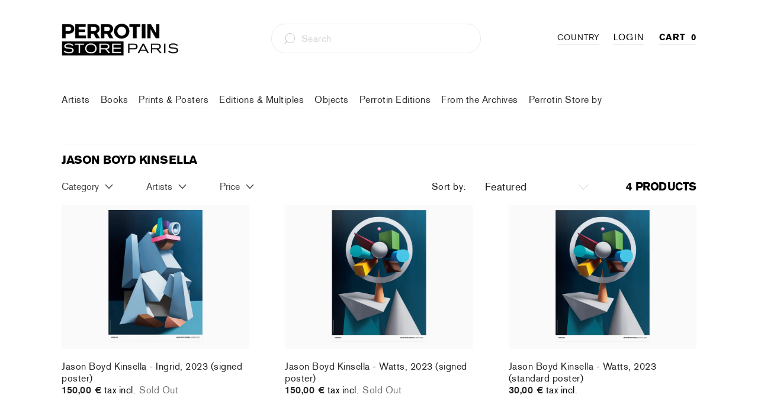

--- FILE ---
content_type: text/html; charset=utf-8
request_url: https://storeparis.perrotin.com/collections/jason-boyd-kinsella
body_size: 45081
content:


 <!DOCTYPE html>
<html lang="en"> <head>
	<!-- Added by AVADA SEO Suite -->
	
	<!-- /Added by AVADA SEO Suite -->
<!-- Google Tag Manager -->
<script>(function(w,d,s,l,i){w[l]=w[l]||[];w[l].push({'gtm.start':
new Date().getTime(),event:'gtm.js'});var f=d.getElementsByTagName(s)[0],
j=d.createElement(s),dl=l!='dataLayer'?'&l='+l:'';j.async=true;j.src=
'https://www.googletagmanager.com/gtm.js?id='+i+dl;f.parentNode.insertBefore(j,f);
})(window,document,'script','dataLayer','GTM-TZKSZP3P');</script>
<!-- End Google Tag Manager --> <meta name="google-site-verification" content="vZI9xtMVqySoR5tRInFiMMqQh5c2ZBYO1eAm1KDRH5Q" />

<!-- SEO A DECOMMENTER -->
<script>
  	// window._usfGetProductDescription = 1

   //  if (Weglot.getCurrentLang() == 'fr') {
   //    document.documentElement.lang = 'fr-FR'
   //  } else {
   //    document.documentElement.lang = Weglot.getCurrentLang()
   //  }

    
</script>

<!-- Facebook Pixel Code -->
<script>
  !function(f,b,e,v,n,t,s)
  {if(f.fbq)return;n=f.fbq=function(){n.callMethod?
  n.callMethod.apply(n,arguments):n.queue.push(arguments)};
  if(!f._fbq)f._fbq=n;n.push=n;n.loaded=!0;n.version='2.0';
  n.queue=[];t=b.createElement(e);t.async=!0;
  t.src=v;s=b.getElementsByTagName(e)[0];
  s.parentNode.insertBefore(t,s)}(window, document,'script',
  'https://connect.facebook.net/en_US/fbevents.js');
  fbq('init', '66722811448');
  fbq('track', 'PageView');
</script>
<noscript> <img height="1" width="1" style="display:none" 
       src="https://www.facebook.com/tr?id=66722811448&ev=PageView&noscript=1"/>
</noscript>
<!-- End Facebook Pixel Code --> <meta charset="utf-8"> <meta http-equiv="cleartype" content="on"> <meta name="robots" content="index,follow"> <!-- Mobile Specific Metas --> <meta name="HandheldFriendly" content="True"> <meta name="MobileOptimized" content="320"> <meta name="viewport" content="width=device-width,initial-scale=1"> <meta name="theme-color" content="#ffffff"> <title>
      Jason Boyd Kinsella - Perrotin Store Paris</title> <link rel="preconnect dns-prefetch" href="https://fonts.shopifycdn.com" /> <link rel="preconnect dns-prefetch" href="https://cdn.shopify.com" /> <link rel="preconnect dns-prefetch" href="https://v.shopify.com" /> <link rel="preconnect dns-prefetch" href="https://cdn.shopifycloud.com" /> <link rel="preconnect dns-prefetch" href="https://productreviews.shopifycdn.com" /> <link rel="stylesheet" href="https://cdnjs.cloudflare.com/ajax/libs/fancybox/3.5.6/jquery.fancybox.css"> <!-- Stylesheets for Turbo "5.0.6" --> <link href="//storeparis.perrotin.com/cdn/shop/t/31/assets/styles.scss?v=173716623501697533601768925162" rel="stylesheet" type="text/css" media="all" /> <script>
      window.lazySizesConfig = window.lazySizesConfig || {};

      lazySizesConfig.expand = 300;
      lazySizesConfig.loadHidden = false;

      /*! lazysizes - v4.1.4 */
      !function(a,b){var c=b(a,a.document);a.lazySizes=c,"object"==typeof module&&module.exports&&(module.exports=c)}(window,function(a,b){"use strict";if(b.getElementsByClassName){var c,d,e=b.documentElement,f=a.Date,g=a.HTMLPictureElement,h="addEventListener",i="getAttribute",j=a[h],k=a.setTimeout,l=a.requestAnimationFrame||k,m=a.requestIdleCallback,n=/^picture$/i,o=["load","error","lazyincluded","_lazyloaded"],p={},q=Array.prototype.forEach,r=function(a,b){return p[b]||(p[b]=new RegExp("(\\s|^)"+b+"(\\s|$)")),p[b].test(a[i]("class")||"")&&p[b]},s=function(a,b){r(a,b)||a.setAttribute("class",(a[i]("class")||"").trim()+" "+b)},t=function(a,b){var c;(c=r(a,b))&&a.setAttribute("class",(a[i]("class")||"").replace(c," "))},u=function(a,b,c){var d=c?h:"removeEventListener";c&&u(a,b),o.forEach(function(c){a[d](c,b)})},v=function(a,d,e,f,g){var h=b.createEvent("Event");return e||(e={}),e.instance=c,h.initEvent(d,!f,!g),h.detail=e,a.dispatchEvent(h),h},w=function(b,c){var e;!g&&(e=a.picturefill||d.pf)?(c&&c.src&&!b[i]("srcset")&&b.setAttribute("srcset",c.src),e({reevaluate:!0,elements:[b]})):c&&c.src&&(b.src=c.src)},x=function(a,b){return(getComputedStyle(a,null)||{})[b]},y=function(a,b,c){for(c=c||a.offsetWidth;c<d.minSize&&b&&!a._lazysizesWidth;)c=b.offsetWidth,b=b.parentNode;return c},z=function(){var a,c,d=[],e=[],f=d,g=function(){var b=f;for(f=d.length?e:d,a=!0,c=!1;b.length;)b.shift()();a=!1},h=function(d,e){a&&!e?d.apply(this,arguments):(f.push(d),c||(c=!0,(b.hidden?k:l)(g)))};return h._lsFlush=g,h}(),A=function(a,b){return b?function(){z(a)}:function(){var b=this,c=arguments;z(function(){a.apply(b,c)})}},B=function(a){var b,c=0,e=d.throttleDelay,g=d.ricTimeout,h=function(){b=!1,c=f.now(),a()},i=m&&g>49?function(){m(h,{timeout:g}),g!==d.ricTimeout&&(g=d.ricTimeout)}:A(function(){k(h)},!0);return function(a){var d;(a=a===!0)&&(g=33),b||(b=!0,d=e-(f.now()-c),0>d&&(d=0),a||9>d?i():k(i,d))}},C=function(a){var b,c,d=99,e=function(){b=null,a()},g=function(){var a=f.now()-c;d>a?k(g,d-a):(m||e)(e)};return function(){c=f.now(),b||(b=k(g,d))}};!function(){var b,c={lazyClass:"lazyload",loadedClass:"lazyloaded",loadingClass:"lazyloading",preloadClass:"lazypreload",errorClass:"lazyerror",autosizesClass:"lazyautosizes",srcAttr:"data-src",srcsetAttr:"data-srcset",sizesAttr:"data-sizes",minSize:40,customMedia:{},init:!0,expFactor:1.5,hFac:.8,loadMode:2,loadHidden:!0,ricTimeout:0,throttleDelay:125};d=a.lazySizesConfig||a.lazysizesConfig||{};for(b in c)b in d||(d[b]=c[b]);a.lazySizesConfig=d,k(function(){d.init&&F()})}();var D=function(){var g,l,m,o,p,y,D,F,G,H,I,J,K,L,M=/^img$/i,N=/^iframe$/i,O="onscroll"in a&&!/(gle|ing)bot/.test(navigator.userAgent),P=0,Q=0,R=0,S=-1,T=function(a){R--,a&&a.target&&u(a.target,T),(!a||0>R||!a.target)&&(R=0)},U=function(a,c){var d,f=a,g="hidden"==x(b.body,"visibility")||"hidden"!=x(a.parentNode,"visibility")&&"hidden"!=x(a,"visibility");for(F-=c,I+=c,G-=c,H+=c;g&&(f=f.offsetParent)&&f!=b.body&&f!=e;)g=(x(f,"opacity")||1)>0,g&&"visible"!=x(f,"overflow")&&(d=f.getBoundingClientRect(),g=H>d.left&&G<d.right&&I>d.top-1&&F<d.bottom+1);return g},V=function(){var a,f,h,j,k,m,n,p,q,r=c.elements;if((o=d.loadMode)&&8>R&&(a=r.length)){f=0,S++,null==K&&("expand"in d||(d.expand=e.clientHeight>500&&e.clientWidth>500?500:370),J=d.expand,K=J*d.expFactor),K>Q&&1>R&&S>2&&o>2&&!b.hidden?(Q=K,S=0):Q=o>1&&S>1&&6>R?J:P;for(;a>f;f++)if(r[f]&&!r[f]._lazyRace)if(O)if((p=r[f][i]("data-expand"))&&(m=1*p)||(m=Q),q!==m&&(y=innerWidth+m*L,D=innerHeight+m,n=-1*m,q=m),h=r[f].getBoundingClientRect(),(I=h.bottom)>=n&&(F=h.top)<=D&&(H=h.right)>=n*L&&(G=h.left)<=y&&(I||H||G||F)&&(d.loadHidden||"hidden"!=x(r[f],"visibility"))&&(l&&3>R&&!p&&(3>o||4>S)||U(r[f],m))){if(ba(r[f]),k=!0,R>9)break}else!k&&l&&!j&&4>R&&4>S&&o>2&&(g[0]||d.preloadAfterLoad)&&(g[0]||!p&&(I||H||G||F||"auto"!=r[f][i](d.sizesAttr)))&&(j=g[0]||r[f]);else ba(r[f]);j&&!k&&ba(j)}},W=B(V),X=function(a){s(a.target,d.loadedClass),t(a.target,d.loadingClass),u(a.target,Z),v(a.target,"lazyloaded")},Y=A(X),Z=function(a){Y({target:a.target})},$=function(a,b){try{a.contentWindow.location.replace(b)}catch(c){a.src=b}},_=function(a){var b,c=a[i](d.srcsetAttr);(b=d.customMedia[a[i]("data-media")||a[i]("media")])&&a.setAttribute("media",b),c&&a.setAttribute("srcset",c)},aa=A(function(a,b,c,e,f){var g,h,j,l,o,p;(o=v(a,"lazybeforeunveil",b)).defaultPrevented||(e&&(c?s(a,d.autosizesClass):a.setAttribute("sizes",e)),h=a[i](d.srcsetAttr),g=a[i](d.srcAttr),f&&(j=a.parentNode,l=j&&n.test(j.nodeName||"")),p=b.firesLoad||"src"in a&&(h||g||l),o={target:a},p&&(u(a,T,!0),clearTimeout(m),m=k(T,2500),s(a,d.loadingClass),u(a,Z,!0)),l&&q.call(j.getElementsByTagName("source"),_),h?a.setAttribute("srcset",h):g&&!l&&(N.test(a.nodeName)?$(a,g):a.src=g),f&&(h||l)&&w(a,{src:g})),a._lazyRace&&delete a._lazyRace,t(a,d.lazyClass),z(function(){(!p||a.complete&&a.naturalWidth>1)&&(p?T(o):R--,X(o))},!0)}),ba=function(a){var b,c=M.test(a.nodeName),e=c&&(a[i](d.sizesAttr)||a[i]("sizes")),f="auto"==e;(!f&&l||!c||!a[i]("src")&&!a.srcset||a.complete||r(a,d.errorClass)||!r(a,d.lazyClass))&&(b=v(a,"lazyunveilread").detail,f&&E.updateElem(a,!0,a.offsetWidth),a._lazyRace=!0,R++,aa(a,b,f,e,c))},ca=function(){if(!l){if(f.now()-p<999)return void k(ca,999);var a=C(function(){d.loadMode=3,W()});l=!0,d.loadMode=3,W(),j("scroll",function(){3==d.loadMode&&(d.loadMode=2),a()},!0)}};return{_:function(){p=f.now(),c.elements=b.getElementsByClassName(d.lazyClass),g=b.getElementsByClassName(d.lazyClass+" "+d.preloadClass),L=d.hFac,j("scroll",W,!0),j("resize",W,!0),a.MutationObserver?new MutationObserver(W).observe(e,{childList:!0,subtree:!0,attributes:!0}):(e[h]("DOMNodeInserted",W,!0),e[h]("DOMAttrModified",W,!0),setInterval(W,999)),j("hashchange",W,!0),["focus","mouseover","click","load","transitionend","animationend","webkitAnimationEnd"].forEach(function(a){b[h](a,W,!0)}),/d$|^c/.test(b.readyState)?ca():(j("load",ca),b[h]("DOMContentLoaded",W),k(ca,2e4)),c.elements.length?(V(),z._lsFlush()):W()},checkElems:W,unveil:ba}}(),E=function(){var a,c=A(function(a,b,c,d){var e,f,g;if(a._lazysizesWidth=d,d+="px",a.setAttribute("sizes",d),n.test(b.nodeName||""))for(e=b.getElementsByTagName("source"),f=0,g=e.length;g>f;f++)e[f].setAttribute("sizes",d);c.detail.dataAttr||w(a,c.detail)}),e=function(a,b,d){var e,f=a.parentNode;f&&(d=y(a,f,d),e=v(a,"lazybeforesizes",{width:d,dataAttr:!!b}),e.defaultPrevented||(d=e.detail.width,d&&d!==a._lazysizesWidth&&c(a,f,e,d)))},f=function(){var b,c=a.length;if(c)for(b=0;c>b;b++)e(a[b])},g=C(f);return{_:function(){a=b.getElementsByClassName(d.autosizesClass),j("resize",g)},checkElems:g,updateElem:e}}(),F=function(){F.i||(F.i=!0,E._(),D._())};return c={cfg:d,autoSizer:E,loader:D,init:F,uP:w,aC:s,rC:t,hC:r,fire:v,gW:y,rAF:z}}});

      /*! lazysizes - v4.1.4 */
      !function(a,b){var c=function(){b(a.lazySizes),a.removeEventListener("lazyunveilread",c,!0)};b=b.bind(null,a,a.document),"object"==typeof module&&module.exports?b(require("lazysizes")):a.lazySizes?c():a.addEventListener("lazyunveilread",c,!0)}(window,function(a,b,c){"use strict";function d(){this.ratioElems=b.getElementsByClassName("lazyaspectratio"),this._setupEvents(),this.processImages()}if(a.addEventListener){var e,f,g,h=Array.prototype.forEach,i=/^picture$/i,j="data-aspectratio",k="img["+j+"]",l=function(b){return a.matchMedia?(l=function(a){return!a||(matchMedia(a)||{}).matches})(b):a.Modernizr&&Modernizr.mq?!b||Modernizr.mq(b):!b},m=c.aC,n=c.rC,o=c.cfg;d.prototype={_setupEvents:function(){var a=this,c=function(b){b.naturalWidth<36?a.addAspectRatio(b,!0):a.removeAspectRatio(b,!0)},d=function(){a.processImages()};b.addEventListener("load",function(a){a.target.getAttribute&&a.target.getAttribute(j)&&c(a.target)},!0),addEventListener("resize",function(){var b,d=function(){h.call(a.ratioElems,c)};return function(){clearTimeout(b),b=setTimeout(d,99)}}()),b.addEventListener("DOMContentLoaded",d),addEventListener("load",d)},processImages:function(a){var c,d;a||(a=b),c="length"in a&&!a.nodeName?a:a.querySelectorAll(k);for(d=0;d<c.length;d++)c[d].naturalWidth>36?this.removeAspectRatio(c[d]):this.addAspectRatio(c[d])},getSelectedRatio:function(a){var b,c,d,e,f,g=a.parentNode;if(g&&i.test(g.nodeName||""))for(d=g.getElementsByTagName("source"),b=0,c=d.length;c>b;b++)if(e=d[b].getAttribute("data-media")||d[b].getAttribute("media"),o.customMedia[e]&&(e=o.customMedia[e]),l(e)){f=d[b].getAttribute(j);break}return f||a.getAttribute(j)||""},parseRatio:function(){var a=/^\s*([+\d\.]+)(\s*[\/x]\s*([+\d\.]+))?\s*$/,b={};return function(c){var d;return!b[c]&&(d=c.match(a))&&(d[3]?b[c]=d[1]/d[3]:b[c]=1*d[1]),b[c]}}(),addAspectRatio:function(b,c){var d,e=b.offsetWidth,f=b.offsetHeight;return c||m(b,"lazyaspectratio"),36>e&&0>=f?void((e||f&&a.console)&&console.log("Define width or height of image, so we can calculate the other dimension")):(d=this.getSelectedRatio(b),d=this.parseRatio(d),void(d&&(e?b.style.height=e/d+"px":b.style.width=f*d+"px")))},removeAspectRatio:function(a){n(a,"lazyaspectratio"),a.style.height="",a.style.width="",a.removeAttribute(j)}},f=function(){g=a.jQuery||a.Zepto||a.shoestring||a.$,g&&g.fn&&!g.fn.imageRatio&&g.fn.filter&&g.fn.add&&g.fn.find?g.fn.imageRatio=function(){return e.processImages(this.find(k).add(this.filter(k))),this}:g=!1},f(),setTimeout(f),e=new d,a.imageRatio=e,"object"==typeof module&&module.exports?module.exports=e:"function"==typeof define&&define.amd&&define(e)}});

        /*! lazysizes - v4.1.5 */
        !function(a,b){var c=function(){b(a.lazySizes),a.removeEventListener("lazyunveilread",c,!0)};b=b.bind(null,a,a.document),"object"==typeof module&&module.exports?b(require("lazysizes")):a.lazySizes?c():a.addEventListener("lazyunveilread",c,!0)}(window,function(a,b,c){"use strict";if(a.addEventListener){var d=/\s+/g,e=/\s*\|\s+|\s+\|\s*/g,f=/^(.+?)(?:\s+\[\s*(.+?)\s*\])(?:\s+\[\s*(.+?)\s*\])?$/,g=/^\s*\(*\s*type\s*:\s*(.+?)\s*\)*\s*$/,h=/\(|\)|'/,i={contain:1,cover:1},j=function(a){var b=c.gW(a,a.parentNode);return(!a._lazysizesWidth||b>a._lazysizesWidth)&&(a._lazysizesWidth=b),a._lazysizesWidth},k=function(a){var b;return b=(getComputedStyle(a)||{getPropertyValue:function(){}}).getPropertyValue("background-size"),!i[b]&&i[a.style.backgroundSize]&&(b=a.style.backgroundSize),b},l=function(a,b){if(b){var c=b.match(g);c&&c[1]?a.setAttribute("type",c[1]):a.setAttribute("media",lazySizesConfig.customMedia[b]||b)}},m=function(a,c,g){var h=b.createElement("picture"),i=c.getAttribute(lazySizesConfig.sizesAttr),j=c.getAttribute("data-ratio"),k=c.getAttribute("data-optimumx");c._lazybgset&&c._lazybgset.parentNode==c&&c.removeChild(c._lazybgset),Object.defineProperty(g,"_lazybgset",{value:c,writable:!0}),Object.defineProperty(c,"_lazybgset",{value:h,writable:!0}),a=a.replace(d," ").split(e),h.style.display="none",g.className=lazySizesConfig.lazyClass,1!=a.length||i||(i="auto"),a.forEach(function(a){var c,d=b.createElement("source");i&&"auto"!=i&&d.setAttribute("sizes",i),(c=a.match(f))?(d.setAttribute(lazySizesConfig.srcsetAttr,c[1]),l(d,c[2]),l(d,c[3])):d.setAttribute(lazySizesConfig.srcsetAttr,a),h.appendChild(d)}),i&&(g.setAttribute(lazySizesConfig.sizesAttr,i),c.removeAttribute(lazySizesConfig.sizesAttr),c.removeAttribute("sizes")),k&&g.setAttribute("data-optimumx",k),j&&g.setAttribute("data-ratio",j),h.appendChild(g),c.appendChild(h)},n=function(a){if(a.target._lazybgset){var b=a.target,d=b._lazybgset,e=b.currentSrc||b.src;if(e){var f=c.fire(d,"bgsetproxy",{src:e,useSrc:h.test(e)?JSON.stringify(e):e});f.defaultPrevented||(d.style.backgroundImage="url("+f.detail.useSrc+")")}b._lazybgsetLoading&&(c.fire(d,"_lazyloaded",{},!1,!0),delete b._lazybgsetLoading)}};addEventListener("lazybeforeunveil",function(a){var d,e,f;!a.defaultPrevented&&(d=a.target.getAttribute("data-bgset"))&&(f=a.target,e=b.createElement("img"),e.alt="",e._lazybgsetLoading=!0,a.detail.firesLoad=!0,m(d,f,e),setTimeout(function(){c.loader.unveil(e),c.rAF(function(){c.fire(e,"_lazyloaded",{},!0,!0),e.complete&&n({target:e})})}))}),b.addEventListener("load",n,!0),a.addEventListener("lazybeforesizes",function(a){if(a.detail.instance==c&&a.target._lazybgset&&a.detail.dataAttr){var b=a.target._lazybgset,d=k(b);i[d]&&(a.target._lazysizesParentFit=d,c.rAF(function(){a.target.setAttribute("data-parent-fit",d),a.target._lazysizesParentFit&&delete a.target._lazysizesParentFit}))}},!0),b.documentElement.addEventListener("lazybeforesizes",function(a){!a.defaultPrevented&&a.target._lazybgset&&a.detail.instance==c&&(a.detail.width=j(a.target._lazybgset))})}});</script> <script>
      
Shopify = window.Shopify || {};Shopify.theme_settings = {};Shopify.currency_settings = {};Shopify.theme_settings.price_excluding_tax = true;Shopify.theme_settings.tax_rate = 0.2;Shopify.theme_settings.add_taxes_on_price = true;Shopify.theme_settings.display_tos_checkbox = true;Shopify.theme_settings.go_to_checkout = true;Shopify.theme_settings.cart_action = "ajax";Shopify.theme_settings.collection_swatches = false;Shopify.theme_settings.collection_secondary_image = true;Shopify.theme_settings.show_multiple_currencies = true;Shopify.theme_settings.currency_format = "money_format";Shopify.currency_settings.shopifyMultiCurrencyIsEnabled = false;Shopify.currency_settings.shop_currency = "EUR";Shopify.currency_settings.default_currency = "EUR";Shopify.currency_settings.money_with_currency_format = "{{ amount_with_comma_separator }} €";Shopify.currency_settings.money_format = "{{ amount_with_comma_separator }} €";Shopify.theme_settings.display_inventory_left = false;Shopify.theme_settings.inventory_threshold = 3;Shopify.theme_settings.limit_quantity = true;Shopify.theme_settings.menu_position = "inline";Shopify.theme_settings.newsletter_popup = false;Shopify.theme_settings.newsletter_popup_days = "30";Shopify.theme_settings.newsletter_popup_mobile = true;Shopify.theme_settings.newsletter_popup_seconds = 2;Shopify.theme_settings.pagination_type = "basic_pagination";Shopify.theme_settings.search_pagination_type = "infinite_scroll";Shopify.theme_settings.enable_shopify_review_comments = true;Shopify.theme_settings.enable_shopify_collection_badges = false;Shopify.theme_settings.quick_shop_thumbnail_position = "bottom-thumbnails";Shopify.theme_settings.product_form_style = "swatches";Shopify.theme_settings.sale_banner_enabled = false;Shopify.theme_settings.display_savings = true;Shopify.theme_settings.display_sold_out_price = true;Shopify.theme_settings.sold_out_text = "Sold Out";Shopify.theme_settings.free_text = "Free";Shopify.theme_settings.search_option = "products";Shopify.theme_settings.search_items_to_display = 5;Shopify.theme_settings.enable_autocomplete = true;Shopify.theme_settings.page_dots_enabled = true;Shopify.theme_settings.slideshow_arrow_size = "light";Shopify.theme_settings.quick_shop_enabled = false;Shopify.translation =Shopify.translation || {};Shopify.translation.agree_to_terms_warning = "You must agree with the terms and conditions to checkout.";Shopify.translation.one_item_left = "Last item in stock";Shopify.translation.items_left_text = "products in stock";Shopify.translation.cart_savings_text = "Total Savings";Shopify.translation.cart_discount_text = "Discount";Shopify.translation.cart_subtotal_text = "Subtotal";Shopify.translation.cart_remove_text = "Remove";Shopify.translation.newsletter_success_text = "Thank you for joining our mailing list!";Shopify.translation.notify_email = "Enter your email address...";Shopify.translation.notify_email_value = "Translation missing: en.contact.fields.email";Shopify.translation.notify_email_send = "Send";Shopify.translation.notify_message_first = "Please notify me when ";Shopify.translation.notify_message_last = " becomes available - ";Shopify.translation.notify_success_text = "Thanks! We will notify you when this product becomes available!";Shopify.translation.add_to_cart = "Add to Cart";Shopify.translation.coming_soon_text = "Coming Soon";Shopify.translation.sold_out_text = "Sold Out";Shopify.translation.sale_text = "Sale";Shopify.translation.savings_text = "You Save";Shopify.translation.free_price_text = "Translation missing: en.settings.free_price_text";Shopify.translation.from_text = "from";Shopify.translation.new_text = "New";Shopify.translation.pre_order_text = "Pre-Order";Shopify.translation.unavailable_text = "Unavailable";Shopify.translation.all_results = "View all results";</script> <link rel="icon" type="image/png" href="https://cdn.shopify.com/s/files/1/0428/0496/9640/files/favicon-96x96.png?v=1654089340" sizes="96x96"> <link rel="shortcut icon" type="image/x-icon" href="https://cdn.shopify.com/s/files/1/0428/0496/9640/files/favicon-96x96.png?v=1654089340"> <link rel="apple-touch-icon" href="https://cdn.shopify.com/s/files/1/0428/0496/9640/files/favicon-96x96.png?v=1654089340"/> <link rel="apple-touch-icon" sizes="57x57" href="https://cdn.shopify.com/s/files/1/0428/0496/9640/files/favicon-96x96.png?v=1654089340"/> <link rel="apple-touch-icon" sizes="60x60" href="https://cdn.shopify.com/s/files/1/0428/0496/9640/files/favicon-96x96.png?v=1654089340"/> <link rel="apple-touch-icon" sizes="72x72" href="https://cdn.shopify.com/s/files/1/0428/0496/9640/files/favicon-96x96.png?v=1654089340"/> <link rel="apple-touch-icon" sizes="76x76" href="https://cdn.shopify.com/s/files/1/0428/0496/9640/files/favicon-96x96.png?v=1654089340"/> <link rel="apple-touch-icon" sizes="114x114" href="https://cdn.shopify.com/s/files/1/0428/0496/9640/files/favicon-96x96.png?v=1654089340"/> <link rel="apple-touch-icon" sizes="180x180" href="https://cdn.shopify.com/s/files/1/0428/0496/9640/files/favicon-96x96.png?v=1654089340"/> <link rel="apple-touch-icon" sizes="228x228" href="https://cdn.shopify.com/s/files/1/0428/0496/9640/files/favicon-96x96.png?v=1654089340"/> <link rel="canonical" href="https://storeparis.perrotin.com/collections/jason-boyd-kinsella" /> <script>window.performance && window.performance.mark && window.performance.mark('shopify.content_for_header.start');</script><meta name="google-site-verification" content="-xVNSKbz5RbInnCMN0XIjCIdLEliwwIDhxrVTc54tVc">
<meta id="shopify-digital-wallet" name="shopify-digital-wallet" content="/42804969640/digital_wallets/dialog">
<meta name="shopify-checkout-api-token" content="b898db71351ec29e86d17d7d8340bec4">
<meta id="in-context-paypal-metadata" data-shop-id="42804969640" data-venmo-supported="false" data-environment="production" data-locale="en_US" data-paypal-v4="true" data-currency="EUR">
<link rel="alternate" type="application/atom+xml" title="Feed" href="/collections/jason-boyd-kinsella.atom" />
<link rel="alternate" type="application/json+oembed" href="https://storeparis.perrotin.com/collections/jason-boyd-kinsella.oembed">
<script async="async" src="/checkouts/internal/preloads.js?locale=en-FR"></script>
<link rel="preconnect" href="https://shop.app" crossorigin="anonymous">
<script async="async" src="https://shop.app/checkouts/internal/preloads.js?locale=en-FR&shop_id=42804969640" crossorigin="anonymous"></script>
<script id="apple-pay-shop-capabilities" type="application/json">{"shopId":42804969640,"countryCode":"FR","currencyCode":"EUR","merchantCapabilities":["supports3DS"],"merchantId":"gid:\/\/shopify\/Shop\/42804969640","merchantName":"Perrotin Store Paris","requiredBillingContactFields":["postalAddress","email","phone"],"requiredShippingContactFields":["postalAddress","email","phone"],"shippingType":"shipping","supportedNetworks":["visa","masterCard","amex","maestro"],"total":{"type":"pending","label":"Perrotin Store Paris","amount":"1.00"},"shopifyPaymentsEnabled":true,"supportsSubscriptions":true}</script>
<script id="shopify-features" type="application/json">{"accessToken":"b898db71351ec29e86d17d7d8340bec4","betas":["rich-media-storefront-analytics"],"domain":"storeparis.perrotin.com","predictiveSearch":true,"shopId":42804969640,"locale":"en"}</script>
<script>var Shopify = Shopify || {};
Shopify.shop = "perrotin-paris.myshopify.com";
Shopify.locale = "en";
Shopify.currency = {"active":"EUR","rate":"1.0"};
Shopify.country = "FR";
Shopify.theme = {"name":"PARIS MASTER - 2.0","id":133126422745,"schema_name":"Turbo","schema_version":"5.0.6","theme_store_id":null,"role":"main"};
Shopify.theme.handle = "null";
Shopify.theme.style = {"id":null,"handle":null};
Shopify.cdnHost = "storeparis.perrotin.com/cdn";
Shopify.routes = Shopify.routes || {};
Shopify.routes.root = "/";</script>
<script type="module">!function(o){(o.Shopify=o.Shopify||{}).modules=!0}(window);</script>
<script>!function(o){function n(){var o=[];function n(){o.push(Array.prototype.slice.apply(arguments))}return n.q=o,n}var t=o.Shopify=o.Shopify||{};t.loadFeatures=n(),t.autoloadFeatures=n()}(window);</script>
<script>
  window.ShopifyPay = window.ShopifyPay || {};
  window.ShopifyPay.apiHost = "shop.app\/pay";
  window.ShopifyPay.redirectState = null;
</script>
<script id="shop-js-analytics" type="application/json">{"pageType":"collection"}</script>
<script defer="defer" async type="module" src="//storeparis.perrotin.com/cdn/shopifycloud/shop-js/modules/v2/client.init-shop-cart-sync_BdyHc3Nr.en.esm.js"></script>
<script defer="defer" async type="module" src="//storeparis.perrotin.com/cdn/shopifycloud/shop-js/modules/v2/chunk.common_Daul8nwZ.esm.js"></script>
<script type="module">
  await import("//storeparis.perrotin.com/cdn/shopifycloud/shop-js/modules/v2/client.init-shop-cart-sync_BdyHc3Nr.en.esm.js");
await import("//storeparis.perrotin.com/cdn/shopifycloud/shop-js/modules/v2/chunk.common_Daul8nwZ.esm.js");

  window.Shopify.SignInWithShop?.initShopCartSync?.({"fedCMEnabled":true,"windoidEnabled":true});

</script>
<script>
  window.Shopify = window.Shopify || {};
  if (!window.Shopify.featureAssets) window.Shopify.featureAssets = {};
  window.Shopify.featureAssets['shop-js'] = {"shop-cart-sync":["modules/v2/client.shop-cart-sync_QYOiDySF.en.esm.js","modules/v2/chunk.common_Daul8nwZ.esm.js"],"init-fed-cm":["modules/v2/client.init-fed-cm_DchLp9rc.en.esm.js","modules/v2/chunk.common_Daul8nwZ.esm.js"],"shop-button":["modules/v2/client.shop-button_OV7bAJc5.en.esm.js","modules/v2/chunk.common_Daul8nwZ.esm.js"],"init-windoid":["modules/v2/client.init-windoid_DwxFKQ8e.en.esm.js","modules/v2/chunk.common_Daul8nwZ.esm.js"],"shop-cash-offers":["modules/v2/client.shop-cash-offers_DWtL6Bq3.en.esm.js","modules/v2/chunk.common_Daul8nwZ.esm.js","modules/v2/chunk.modal_CQq8HTM6.esm.js"],"shop-toast-manager":["modules/v2/client.shop-toast-manager_CX9r1SjA.en.esm.js","modules/v2/chunk.common_Daul8nwZ.esm.js"],"init-shop-email-lookup-coordinator":["modules/v2/client.init-shop-email-lookup-coordinator_UhKnw74l.en.esm.js","modules/v2/chunk.common_Daul8nwZ.esm.js"],"pay-button":["modules/v2/client.pay-button_DzxNnLDY.en.esm.js","modules/v2/chunk.common_Daul8nwZ.esm.js"],"avatar":["modules/v2/client.avatar_BTnouDA3.en.esm.js"],"init-shop-cart-sync":["modules/v2/client.init-shop-cart-sync_BdyHc3Nr.en.esm.js","modules/v2/chunk.common_Daul8nwZ.esm.js"],"shop-login-button":["modules/v2/client.shop-login-button_D8B466_1.en.esm.js","modules/v2/chunk.common_Daul8nwZ.esm.js","modules/v2/chunk.modal_CQq8HTM6.esm.js"],"init-customer-accounts-sign-up":["modules/v2/client.init-customer-accounts-sign-up_C8fpPm4i.en.esm.js","modules/v2/client.shop-login-button_D8B466_1.en.esm.js","modules/v2/chunk.common_Daul8nwZ.esm.js","modules/v2/chunk.modal_CQq8HTM6.esm.js"],"init-shop-for-new-customer-accounts":["modules/v2/client.init-shop-for-new-customer-accounts_CVTO0Ztu.en.esm.js","modules/v2/client.shop-login-button_D8B466_1.en.esm.js","modules/v2/chunk.common_Daul8nwZ.esm.js","modules/v2/chunk.modal_CQq8HTM6.esm.js"],"init-customer-accounts":["modules/v2/client.init-customer-accounts_dRgKMfrE.en.esm.js","modules/v2/client.shop-login-button_D8B466_1.en.esm.js","modules/v2/chunk.common_Daul8nwZ.esm.js","modules/v2/chunk.modal_CQq8HTM6.esm.js"],"shop-follow-button":["modules/v2/client.shop-follow-button_CkZpjEct.en.esm.js","modules/v2/chunk.common_Daul8nwZ.esm.js","modules/v2/chunk.modal_CQq8HTM6.esm.js"],"lead-capture":["modules/v2/client.lead-capture_BntHBhfp.en.esm.js","modules/v2/chunk.common_Daul8nwZ.esm.js","modules/v2/chunk.modal_CQq8HTM6.esm.js"],"checkout-modal":["modules/v2/client.checkout-modal_CfxcYbTm.en.esm.js","modules/v2/chunk.common_Daul8nwZ.esm.js","modules/v2/chunk.modal_CQq8HTM6.esm.js"],"shop-login":["modules/v2/client.shop-login_Da4GZ2H6.en.esm.js","modules/v2/chunk.common_Daul8nwZ.esm.js","modules/v2/chunk.modal_CQq8HTM6.esm.js"],"payment-terms":["modules/v2/client.payment-terms_MV4M3zvL.en.esm.js","modules/v2/chunk.common_Daul8nwZ.esm.js","modules/v2/chunk.modal_CQq8HTM6.esm.js"]};
</script>
<script>(function() {
  var isLoaded = false;
  function asyncLoad() {
    if (isLoaded) return;
    isLoaded = true;
    var urls = ["https:\/\/d1564fddzjmdj5.cloudfront.net\/initializercolissimo.js?app_name=happycolissimo\u0026cloud=d1564fddzjmdj5.cloudfront.net\u0026shop=perrotin-paris.myshopify.com","https:\/\/easygdpr.b-cdn.net\/v\/1553540745\/gdpr.min.js?shop=perrotin-paris.myshopify.com","https:\/\/cdn.weglot.com\/weglot_script_tag.js?shop=perrotin-paris.myshopify.com"];
    for (var i = 0; i <urls.length; i++) {
      var s = document.createElement('script');
      s.type = 'text/javascript';
      s.async = true;
      s.src = urls[i];
      var x = document.getElementsByTagName('script')[0];
      x.parentNode.insertBefore(s, x);
    }
  };
  if(window.attachEvent) {
    window.attachEvent('onload', asyncLoad);
  } else {
    window.addEventListener('load', asyncLoad, false);
  }
})();</script>
<script id="__st">var __st={"a":42804969640,"offset":3600,"reqid":"bf90a564-5723-4639-8cc6-76802238c6b2-1769018622","pageurl":"storeparis.perrotin.com\/collections\/jason-boyd-kinsella","u":"254a21b8ace3","p":"collection","rtyp":"collection","rid":634225918296};</script>
<script>window.ShopifyPaypalV4VisibilityTracking = true;</script>
<script id="captcha-bootstrap">!function(){'use strict';const t='contact',e='account',n='new_comment',o=[[t,t],['blogs',n],['comments',n],[t,'customer']],c=[[e,'customer_login'],[e,'guest_login'],[e,'recover_customer_password'],[e,'create_customer']],r=t=>t.map((([t,e])=>`form[action*='/${t}']:not([data-nocaptcha='true']) input[name='form_type'][value='${e}']`)).join(','),a=t=>()=>t?[...document.querySelectorAll(t)].map((t=>t.form)):[];function s(){const t=[...o],e=r(t);return a(e)}const i='password',u='form_key',d=['recaptcha-v3-token','g-recaptcha-response','h-captcha-response',i],f=()=>{try{return window.sessionStorage}catch{return}},m='__shopify_v',_=t=>t.elements[u];function p(t,e,n=!1){try{const o=window.sessionStorage,c=JSON.parse(o.getItem(e)),{data:r}=function(t){const{data:e,action:n}=t;return t[m]||n?{data:e,action:n}:{data:t,action:n}}(c);for(const[e,n]of Object.entries(r))t.elements[e]&&(t.elements[e].value=n);n&&o.removeItem(e)}catch(o){console.error('form repopulation failed',{error:o})}}const l='form_type',E='cptcha';function T(t){t.dataset[E]=!0}const w=window,h=w.document,L='Shopify',v='ce_forms',y='captcha';let A=!1;((t,e)=>{const n=(g='f06e6c50-85a8-45c8-87d0-21a2b65856fe',I='https://cdn.shopify.com/shopifycloud/storefront-forms-hcaptcha/ce_storefront_forms_captcha_hcaptcha.v1.5.2.iife.js',D={infoText:'Protected by hCaptcha',privacyText:'Privacy',termsText:'Terms'},(t,e,n)=>{const o=w[L][v],c=o.bindForm;if(c)return c(t,g,e,D).then(n);var r;o.q.push([[t,g,e,D],n]),r=I,A||(h.body.append(Object.assign(h.createElement('script'),{id:'captcha-provider',async:!0,src:r})),A=!0)});var g,I,D;w[L]=w[L]||{},w[L][v]=w[L][v]||{},w[L][v].q=[],w[L][y]=w[L][y]||{},w[L][y].protect=function(t,e){n(t,void 0,e),T(t)},Object.freeze(w[L][y]),function(t,e,n,w,h,L){const[v,y,A,g]=function(t,e,n){const i=e?o:[],u=t?c:[],d=[...i,...u],f=r(d),m=r(i),_=r(d.filter((([t,e])=>n.includes(e))));return[a(f),a(m),a(_),s()]}(w,h,L),I=t=>{const e=t.target;return e instanceof HTMLFormElement?e:e&&e.form},D=t=>v().includes(t);t.addEventListener('submit',(t=>{const e=I(t);if(!e)return;const n=D(e)&&!e.dataset.hcaptchaBound&&!e.dataset.recaptchaBound,o=_(e),c=g().includes(e)&&(!o||!o.value);(n||c)&&t.preventDefault(),c&&!n&&(function(t){try{if(!f())return;!function(t){const e=f();if(!e)return;const n=_(t);if(!n)return;const o=n.value;o&&e.removeItem(o)}(t);const e=Array.from(Array(32),(()=>Math.random().toString(36)[2])).join('');!function(t,e){_(t)||t.append(Object.assign(document.createElement('input'),{type:'hidden',name:u})),t.elements[u].value=e}(t,e),function(t,e){const n=f();if(!n)return;const o=[...t.querySelectorAll(`input[type='${i}']`)].map((({name:t})=>t)),c=[...d,...o],r={};for(const[a,s]of new FormData(t).entries())c.includes(a)||(r[a]=s);n.setItem(e,JSON.stringify({[m]:1,action:t.action,data:r}))}(t,e)}catch(e){console.error('failed to persist form',e)}}(e),e.submit())}));const S=(t,e)=>{t&&!t.dataset[E]&&(n(t,e.some((e=>e===t))),T(t))};for(const o of['focusin','change'])t.addEventListener(o,(t=>{const e=I(t);D(e)&&S(e,y())}));const B=e.get('form_key'),M=e.get(l),P=B&&M;t.addEventListener('DOMContentLoaded',(()=>{const t=y();if(P)for(const e of t)e.elements[l].value===M&&p(e,B);[...new Set([...A(),...v().filter((t=>'true'===t.dataset.shopifyCaptcha))])].forEach((e=>S(e,t)))}))}(h,new URLSearchParams(w.location.search),n,t,e,['guest_login'])})(!0,!0)}();</script>
<script integrity="sha256-4kQ18oKyAcykRKYeNunJcIwy7WH5gtpwJnB7kiuLZ1E=" data-source-attribution="shopify.loadfeatures" defer="defer" src="//storeparis.perrotin.com/cdn/shopifycloud/storefront/assets/storefront/load_feature-a0a9edcb.js" crossorigin="anonymous"></script>
<script crossorigin="anonymous" defer="defer" src="//storeparis.perrotin.com/cdn/shopifycloud/storefront/assets/shopify_pay/storefront-65b4c6d7.js?v=20250812"></script>
<script data-source-attribution="shopify.dynamic_checkout.dynamic.init">var Shopify=Shopify||{};Shopify.PaymentButton=Shopify.PaymentButton||{isStorefrontPortableWallets:!0,init:function(){window.Shopify.PaymentButton.init=function(){};var t=document.createElement("script");t.src="https://storeparis.perrotin.com/cdn/shopifycloud/portable-wallets/latest/portable-wallets.en.js",t.type="module",document.head.appendChild(t)}};
</script>
<script data-source-attribution="shopify.dynamic_checkout.buyer_consent">
  function portableWalletsHideBuyerConsent(e){var t=document.getElementById("shopify-buyer-consent"),n=document.getElementById("shopify-subscription-policy-button");t&&n&&(t.classList.add("hidden"),t.setAttribute("aria-hidden","true"),n.removeEventListener("click",e))}function portableWalletsShowBuyerConsent(e){var t=document.getElementById("shopify-buyer-consent"),n=document.getElementById("shopify-subscription-policy-button");t&&n&&(t.classList.remove("hidden"),t.removeAttribute("aria-hidden"),n.addEventListener("click",e))}window.Shopify?.PaymentButton&&(window.Shopify.PaymentButton.hideBuyerConsent=portableWalletsHideBuyerConsent,window.Shopify.PaymentButton.showBuyerConsent=portableWalletsShowBuyerConsent);
</script>
<script data-source-attribution="shopify.dynamic_checkout.cart.bootstrap">document.addEventListener("DOMContentLoaded",(function(){function t(){return document.querySelector("shopify-accelerated-checkout-cart, shopify-accelerated-checkout")}if(t())Shopify.PaymentButton.init();else{new MutationObserver((function(e,n){t()&&(Shopify.PaymentButton.init(),n.disconnect())})).observe(document.body,{childList:!0,subtree:!0})}}));
</script>
<link id="shopify-accelerated-checkout-styles" rel="stylesheet" media="screen" href="https://storeparis.perrotin.com/cdn/shopifycloud/portable-wallets/latest/accelerated-checkout-backwards-compat.css" crossorigin="anonymous">
<style id="shopify-accelerated-checkout-cart">
        #shopify-buyer-consent {
  margin-top: 1em;
  display: inline-block;
  width: 100%;
}

#shopify-buyer-consent.hidden {
  display: none;
}

#shopify-subscription-policy-button {
  background: none;
  border: none;
  padding: 0;
  text-decoration: underline;
  font-size: inherit;
  cursor: pointer;
}

#shopify-subscription-policy-button::before {
  box-shadow: none;
}

      </style>

<script>window.performance && window.performance.mark && window.performance.mark('shopify.content_for_header.end');</script> <script>
    window._usfVatSettings = {
      price_excluding_tax: true,
      add_taxes_on_price: true,
      tax_rate: "0.2",
    };
    window._usfGlobalSettings = {
      sold_out_text: "Sold Out",
      display_price: true,
      free_price_text: "Free"
    };
    window._usfCollectionById = {};

window._usfCollectionById[268381552808] = "0";

window._usfCollectionById[267172282536] = "0.0";

window._usfCollectionById[268381585576] = "00 %";

window._usfCollectionById[393601384665] = "Aby warburg";

window._usfCollectionById[669299999096] = "Aerea Studio";

window._usfCollectionById[268090704040] = "Alain Jacquet";

window._usfCollectionById[667154973048] = "Ali Banisadr";

window._usfCollectionById[266490511528] = "all";

window._usfCollectionById[266490544296] = "all";

window._usfCollectionById[268359499944] = "all";

window._usfCollectionById[266490577064] = "André";

window._usfCollectionById[406346399961] = "André — Enhanced by hand prints";

window._usfCollectionById[406346301657] = "André — Prints";

window._usfCollectionById[399831433433] = "Anna-Eva Bergman";

window._usfCollectionById[266490806440] = "Art Books for Kids";

window._usfCollectionById[266490609832] = "Artie Vierkant";

window._usfCollectionById[266491134120] = "Artist editions \u0026 Multiples";

window._usfCollectionById[398989885657] = "Artistic Apparel \u0026 Accessories";

window._usfCollectionById[266490642600] = "Artists";

window._usfCollectionById[667195015544] = "At the beach selection";

window._usfCollectionById[266490675368] = "AYA TAKANO";

window._usfCollectionById[667587576184] = "AYA TAKANO - From the Archives";

window._usfCollectionById[398433517785] = "AYA TAKANO - Tarot cards and jewels";

window._usfCollectionById[667285258616] = "Back in stock waitlist";

window._usfCollectionById[667195048312] = "Back to School Stationary";

window._usfCollectionById[666701791608] = "Bandanas";

window._usfCollectionById[266490708136] = "Barry McGee";

window._usfCollectionById[667194884472] = "Barry McGee - Tote bags";

window._usfCollectionById[665540067704] = "Barry McGee -Avant Arte";

window._usfCollectionById[666661683576] = "Barry McGee silkscreens";

window._usfCollectionById[666670236024] = "Barry McGee — New releases";

window._usfCollectionById[275267748008] = "Benoit Le Pape";

window._usfCollectionById[408746295513] = "Bernar Venet";

window._usfCollectionById[266490740904] = "Bernard Frize";

window._usfCollectionById[266490773672] = "Bharti Kher";

window._usfCollectionById[266493526184] = "Books About Contemporary Art: Essays \u0026 Criticism";

window._usfCollectionById[667194950008] = "Books for Kids art";

window._usfCollectionById[266490871976] = "Chang-Sup Chung";

window._usfCollectionById[266491330728] = "Chen Fei";

window._usfCollectionById[668466413944] = "Chen Fei Calendar";

window._usfCollectionById[275427492008] = "Chen Ke";

window._usfCollectionById[612155851096] = "Chen Ke — Prints";

window._usfCollectionById[669395517816] = "Chess group show";

window._usfCollectionById[266490904744] = "Chiho Aoshima";

window._usfCollectionById[667155923320] = "Christiane Pooley";

window._usfCollectionById[668990865784] = "Christmas Market - Matignon 2bis";

window._usfCollectionById[266490937512] = "Cinga Samson";

window._usfCollectionById[266490970280] = "Claire Tabouret";

window._usfCollectionById[667988951416] = "Claire Tabouret x Etudes Studio";

window._usfCollectionById[669144154488] = "Claire Tabouret — December 2025 releases";

window._usfCollectionById[617947201880] = "Claire Tabouret — Plates";

window._usfCollectionById[266491003048] = "Claude Rutault";

window._usfCollectionById[266493395112] = "Collectible Art Books";

window._usfCollectionById[396435259609] = "Collectif";

window._usfCollectionById[281071354024] = "Contemporary \u0026 Modern Art Objects";

window._usfCollectionById[268320014504] = "Contemporary Art Apparel \u0026 Accessories";

window._usfCollectionById[267854282920] = "Contemporary Art Books";

window._usfCollectionById[638967578968] = "Contemporary Art Gift Ideas";

window._usfCollectionById[393454420185] = "Contemporary Art Jewelry";

window._usfCollectionById[402818597081] = "Contemporary Art Magazines";

window._usfCollectionById[268355764392] = "Contemporary Art Objects";

window._usfCollectionById[267856773288] = "Contemporary Art Posters";

window._usfCollectionById[266493165736] = "Contemporary Art Prints";

window._usfCollectionById[638965481816] = "Contemporary Artist Portfolios";

window._usfCollectionById[266492805288] = "Contemporary Artists Monographs";

window._usfCollectionById[282455474344] = "Cristina BanBan";

window._usfCollectionById[266491035816] = "Daniel Arsham";

window._usfCollectionById[617833267544] = "Daniel Arsham — 20 Years Apparel Collection";

window._usfCollectionById[609523532120] = "Daniel Arsham — Editions";

window._usfCollectionById[667517976952] = "Daniel Arsham — From the archives";

window._usfCollectionById[266491068584] = "Daniel Firman";

window._usfCollectionById[642779447640] = "Danielle Orchard";

window._usfCollectionById[268106367144] = "Display Only";

window._usfCollectionById[268107677864] = "Display Only";

window._usfCollectionById[667404173688] = "DIY \/ Crafts";

window._usfCollectionById[266491101352] = "Eddie Martinez";

window._usfCollectionById[617833070936] = "Eddie Martinez — Books";

window._usfCollectionById[642777448792] = "Elizabeth Glaessner";

window._usfCollectionById[266491166888] = "Elmgreen \u0026 Dragset";

window._usfCollectionById[611599581528] = "Elmgreen \u0026 Dragset - Signing";

window._usfCollectionById[398005436633] = "Emi Kuraya";

window._usfCollectionById[282546929832] = "Emily Mae Smith";

window._usfCollectionById[642782331224] = "Emma Webster";

window._usfCollectionById[267178803368] = "erreur";

window._usfCollectionById[266491199656] = "ERRÓ";

window._usfCollectionById[266491232424] = "exclusive";

window._usfCollectionById[266491265192] = "Exhibition catalogs";

window._usfCollectionById[266491297960] = "Farhad Moshiri";

window._usfCollectionById[270535622824] = "Featured products";

window._usfCollectionById[666279444856] = "FEMMES — Merchandising";

window._usfCollectionById[666207519096] = "FEMMES, curated by Pharrell Williams";

window._usfCollectionById[268320145576] = "Films \u0026 Records";

window._usfCollectionById[268376735912] = "Fine Art Stationery";

window._usfCollectionById[665252823416] = "Flower GO Walk";

window._usfCollectionById[668068708728] = "From the Archives";

window._usfCollectionById[268447875240] = "Furnitures \u0026 Tableware";

window._usfCollectionById[266491396264] = "Gabriel de la Mora";

window._usfCollectionById[266491429032] = "Gabriel Rico";

window._usfCollectionById[667059093880] = "Gabriel Rico prints";

window._usfCollectionById[408746262745] = "GaHee Park";

window._usfCollectionById[666670268792] = "GaHee Park — Lithographs";

window._usfCollectionById[268376768680] = "Games";

window._usfCollectionById[667194982776] = "Games \u0026 playing cards";

window._usfCollectionById[266491461800] = "Gelitin";

window._usfCollectionById[406868263129] = "Genesis Belanger";

window._usfCollectionById[266491494568] = "Georges Mathieu";

window._usfCollectionById[266491527336] = "Germaine Richier";

window._usfCollectionById[266491560104] = "Gianni Motti";

window._usfCollectionById[393453600985] = "Gift guide: (Bring Art) Home";

window._usfCollectionById[393454584025] = "Gift Guide: Bookworms";

window._usfCollectionById[393453994201] = "Gift Guide: Feast!";

window._usfCollectionById[393454190809] = "Gift Guide: For Kids";

window._usfCollectionById[393453404377] = "Gift guide: Under 50€";

window._usfCollectionById[266491592872] = "Gregor Hildebrandt";

window._usfCollectionById[668670919032] = "Gufram - The End";

window._usfCollectionById[266491625640] = "Guy Limone";

window._usfCollectionById[266491658408] = "Hans Hartung";

window._usfCollectionById[266491691176] = "Heinz Mack";

window._usfCollectionById[266491723944] = "Hernan Bas";

window._usfCollectionById[668891414904] = "Holiday Collection : ARTIST SPOTLIGHT: IZUMI KATO";

window._usfCollectionById[668787671416] = "Holiday Collection : The Gift of Enchantment";

window._usfCollectionById[668787704184] = "Holiday Collection : The Gift of Glamour";

window._usfCollectionById[668787638648] = "Holiday Collection: The Gift of Joy";

window._usfCollectionById[617833136472] = "Holiday Poster Collection";

window._usfCollectionById[268319850664] = "Home";

window._usfCollectionById[667059159416] = "Home Studyo";

window._usfCollectionById[266491756712] = "IFP";

window._usfCollectionById[266491789480] = "Ivan Argote";

window._usfCollectionById[266491822248] = "Izumi Kato";

window._usfCollectionById[604900819288] = "Izumi Kato - \"Visible\" Leporello";

window._usfCollectionById[665253740920] = "Izumi Kato - From The Sea";

window._usfCollectionById[665403818360] = "Izumi Kato - From The Sea";

window._usfCollectionById[408040308953] = "Izumi Kato - K11 Figure";

window._usfCollectionById[668169568632] = "Izumi Kato x Anteprima";

window._usfCollectionById[666701758840] = "Izumi Kato x Chiso";

window._usfCollectionById[634225918296] = "Jason Boyd Kinsella";

window._usfCollectionById[399831531737] = "Jean-Marie Appriou";

window._usfCollectionById[266491855016] = "Jean-Michel Othoniel";

window._usfCollectionById[618439704920] = "Jean-Michel Othoniel - Plates";

window._usfCollectionById[668571959672] = "Jean-Michel Othoniel — Necklaces";

window._usfCollectionById[266491887784] = "Jean-Philippe Delhomme";

window._usfCollectionById[266491920552] = "Jens Fänge";

window._usfCollectionById[401680138457] = "Jens Fänge — Prints";

window._usfCollectionById[266491953320] = "Jesper Just";

window._usfCollectionById[266491986088] = "Jesús Rafael Soto";

window._usfCollectionById[266492018856] = "Jin Meyerson";

window._usfCollectionById[266492051624] = "Johan Creten";

window._usfCollectionById[266492117160] = "John Henderson";

window._usfCollectionById[266492149928] = "Josh Sperling";

window._usfCollectionById[667094122872] = "Josh Sperling Big Picture";

window._usfCollectionById[266492182696] = "JR";

window._usfCollectionById[668902523256] = "JR - Kulturhuset Stadsteaterns Museum Stockholm";

window._usfCollectionById[666207781240] = "JR x Pharrell Williams x Os Gemeos";

window._usfCollectionById[266492215464] = "Judy Chicago";

window._usfCollectionById[634225000792] = "Julian Charrière";

window._usfCollectionById[266492248232] = "Julio Le Parc";

window._usfCollectionById[638967349592] = "Kaikai Kiki Collection";

window._usfCollectionById[266492281000] = "Kate Ericson \u0026 Mel Ziegler";

window._usfCollectionById[666034930040] = "Kato Stationery";

window._usfCollectionById[266492313768] = "KAWS";

window._usfCollectionById[266492346536] = "Kaz Oshiro";

window._usfCollectionById[667155857784] = "Kelly Beeman";

window._usfCollectionById[266492379304] = "Klara Kristalova";

window._usfCollectionById[401680040153] = "Klara Kristalova — Prints";

window._usfCollectionById[642739241304] = "Koak";

window._usfCollectionById[666175930744] = "Koak new prints";

window._usfCollectionById[266492412072] = "Kolkoz";

window._usfCollectionById[268090998952] = "Lamps";

window._usfCollectionById[266492444840] = "Laurent Grasso";

window._usfCollectionById[669300097400] = "Laurent Grasso - Panoptes print";

window._usfCollectionById[393032040665] = "Laurent Grasso : Brooches";

window._usfCollectionById[266492477608] = "Lee Bae";

window._usfCollectionById[668735635832] = "Lee Bae — New releases 2025";

window._usfCollectionById[266492510376] = "Lee Mingwei";

window._usfCollectionById[666520945016] = "Leporello Collection";

window._usfCollectionById[266492543144] = "Leslie Hewitt";

window._usfCollectionById[268319981736] = "Limited Edition Figurines by Contemporary Artists";

window._usfCollectionById[268445024424] = "Limited Edition Jewelry";

window._usfCollectionById[266492575912] = "Lionel Estève";

window._usfCollectionById[667155005816] = "Lynn Chadwick";

window._usfCollectionById[266492608680] = "Madsaki";

window._usfCollectionById[266492641448] = "Mariko Mori";

window._usfCollectionById[275650216104] = "Mark Ryden";

window._usfCollectionById[400598892761] = "Mark Ryden - Books";

window._usfCollectionById[405036269785] = "Mark Ryden's figures \u0026 plush";

window._usfCollectionById[634226147672] = "Mathilde Denize";

window._usfCollectionById[266492674216] = "Matthew Ronay";

window._usfCollectionById[667058635128] = "Matthew Ronay books";

window._usfCollectionById[266492706984] = "Maurizio Cattelan";

window._usfCollectionById[667194818936] = "Maurizio Cattelan New Books";

window._usfCollectionById[669300064632] = "Maurizio Cattelan Serralves Merch";

window._usfCollectionById[666081198456] = "Maurizio Cattelan — \"Comedian\" Collection";

window._usfCollectionById[266492739752] = "Mel Ziegler";

window._usfCollectionById[266492772520] = "Michael Sailstorfer";

window._usfCollectionById[666207551864] = "Mickalene Thomas";

window._usfCollectionById[276859977896] = "Miscellaneous";

window._usfCollectionById[398989852889] = "Modern Lithography Art Prints";

window._usfCollectionById[398989754585] = "Modern Wall Posters by Perrotin";

window._usfCollectionById[666207715704] = "Mr x Pharrell Williams";

window._usfCollectionById[266492838056] = "Mr.";

window._usfCollectionById[624669786456] = "Mr. — Posters";

window._usfCollectionById[617833333080] = "Mr. — T-shirts";

window._usfCollectionById[667153793400] = "MSCHF";

window._usfCollectionById[665312854392] = "MSCHF Gufram";

window._usfCollectionById[268347637928] = "Murakami Editions";

window._usfCollectionById[268347572392] = "Murakami Flower Cushion";

window._usfCollectionById[400076767449] = "Murakami Flowers Cushions";

window._usfCollectionById[268347310248] = "Murakami Objects";

window._usfCollectionById[268347441320] = "Murakami Prints";

window._usfCollectionById[267856445608] = "New Books";

window._usfCollectionById[638965547352] = "New Editions and Multiples";

window._usfCollectionById[638966137176] = "New Objects";

window._usfCollectionById[638964891992] = "New Perrotin Editions";

window._usfCollectionById[403527893209] = "New prints \u0026 posters";

window._usfCollectionById[408746197209] = "Ni Youyu";

window._usfCollectionById[407805001945] = "Nice Too";

window._usfCollectionById[398005403865] = "Nick Doyle";

window._usfCollectionById[667155267960] = "Nikki Maloof";

window._usfCollectionById[667153629560] = "Nina Chanel Abney";

window._usfCollectionById[667285782904] = "Notify me \/ Similar products";

window._usfCollectionById[667155890552] = "Oli Epp";

window._usfCollectionById[267856478376] = "Online Perrotin Bookstore";

window._usfCollectionById[668578152824] = "Otani Workshoop x Vancouver Art Gallery";

window._usfCollectionById[266492870824] = "Otani Workshop";

window._usfCollectionById[407632380121] = "Otani Workshop prints";

window._usfCollectionById[666493190520] = "Paisley Murakami";

window._usfCollectionById[266492903592] = "Paola Pivi";

window._usfCollectionById[667155333496] = "Paul Pfeiffer";

window._usfCollectionById[274345263272] = "Pearl Lamps";

window._usfCollectionById[408925798617] = "Perrotin Candles";

window._usfCollectionById[398989623513] = "Perrotin Editions";

window._usfCollectionById[668917137784] = "Perrotin Holiday Sale";

window._usfCollectionById[648873869656] = "Perrotin Store by Jean-Philippe Delhomme";

window._usfCollectionById[668130181496] = "Perrotin Store by The Steidz";

window._usfCollectionById[266492936360] = "perrotinmother";

window._usfCollectionById[266493001896] = "Peter Zimmermann";

window._usfCollectionById[266493034664] = "Pharrell Williams";

window._usfCollectionById[266493067432] = "Pierre Paulin";

window._usfCollectionById[266493100200] = "Pierre Soulages";

window._usfCollectionById[266493132968] = "Pieter Vermeersch";

window._usfCollectionById[667194917240] = "Puzzles";

window._usfCollectionById[266493198504] = "Ryan McGinley";

window._usfCollectionById[266493231272] = "Seo-Bo PARK";

window._usfCollectionById[399108669657] = "Signature Daniel Arsham — Sélection de titres disponibles";

window._usfCollectionById[393074442457] = "Snarkitecture";

window._usfCollectionById[393074311385] = "Snarkitecture x Seletti - Christmas Ornaments";

window._usfCollectionById[266493264040] = "Sol Lewitt";

window._usfCollectionById[266493296808] = "Sophie Calle";

window._usfCollectionById[611317875032] = "Sophie Calle - Proposition pour un rituel d'anniversaire";

window._usfCollectionById[611660071256] = "Sophie Calle - Signing";

window._usfCollectionById[400197812441] = "Spring Selection";

window._usfCollectionById[403184353497] = "SUMMER DEAL — Barry McGee Pack";

window._usfCollectionById[667155202424] = "Susumu Kamijo";

window._usfCollectionById[266493427880] = "Takashi Murakami";

window._usfCollectionById[618299687256] = "Takashi Murakami - DOB Paulownia Box Edition";

window._usfCollectionById[639203967320] = "Takashi Murakami - Prints";

window._usfCollectionById[268347506856] = "Takashi Murakami Books";

window._usfCollectionById[667058274680] = "Takashi Murakami Flowerball Prints";

window._usfCollectionById[667194851704] = "Takashi Murakami Hair Accessories";

window._usfCollectionById[666601685368] = "Takashi Murakami Kyoto Merch";

window._usfCollectionById[666639991160] = "Takashi Murakami x LV";

window._usfCollectionById[665311740280] = "Takashi Murakami — Jewels";

window._usfCollectionById[266493460648] = "Tatiana Trouvé";

window._usfCollectionById[408746229977] = "Tatiana Trouvé - Prints";

window._usfCollectionById[406868295897] = "Tavares Strachan";

window._usfCollectionById[666207584632] = "Tavares Strachan editions";

window._usfCollectionById[666207453560] = "Tavares Strachan textiles";

window._usfCollectionById[667527774584] = "tax 6%";

window._usfCollectionById[269273956520] = "tax0.0";

window._usfCollectionById[266493919400] = "tax10";

window._usfCollectionById[266553032872] = "tax2.1";

window._usfCollectionById[266493952168] = "tax5.5";

window._usfCollectionById[266493493416] = "Terry Richardson";

window._usfCollectionById[668215542136] = "The Steidz";

window._usfCollectionById[266493558952] = "Thilo Heinzmann";

window._usfCollectionById[266493591720] = "this is new";

window._usfCollectionById[266493624488] = "Toiletpaper";

window._usfCollectionById[266493657256] = "Toiletpaper Magazine";

window._usfCollectionById[268445483176] = "Unique contemporary Art Objects";

window._usfCollectionById[667155104120] = "Vivian Greven";

window._usfCollectionById[267854413992] = "Wall Art, Prints \u0026 Posters";

window._usfCollectionById[667578073464] = "We Do Not Work Alone";

window._usfCollectionById[266493755560] = "Wim Delvoye";

window._usfCollectionById[266493788328] = "Xavier Veilhan";

window._usfCollectionById[604693791064] = "Xavier Veilhan - \"Philippe Zdar\"";

window._usfCollectionById[408745935065] = "Xiyao Wang";

window._usfCollectionById[266493821096] = "Xu Zhen";

window._usfCollectionById[408746066137] = "Yves Laloy";

window._usfCollectionById[266493853864] = "Zach Harris";</script> <!-- Axeptio --> <script>
      window.axeptioSettings = {
        clientId: "628509570d25cbb9b2e58074",
        cookiesVersion: "fr",
        googleConsentMode: {
          default: {
            analytics_storage: "denied",
            ad_storage: "denied",
            ad_user_data: "denied",
            ad_personalization: "denied",
            wait_for_update: 500
          }
        }
      };
       
      (function(d, s) {
        var t = d.getElementsByTagName(s)[0], e = d.createElement(s);
        e.async = true; e.src = "//static.axept.io/sdk.js";
        t.parentNode.insertBefore(e, t);
      })(document, "script");</script>



    

<meta name="author" content="Perrotin Store Paris">
<meta property="og:url" content="https://storeparis.perrotin.com/collections/jason-boyd-kinsella">
<meta property="og:site_name" content="Perrotin Store Paris"> <meta property="og:type" content="product.group"> <meta property="og:title" content="Jason Boyd Kinsella"> <meta property="og:image" content="https://cdn.shopify.com/s/files/1/0428/0496/9640/files/perrotin-logo-email.png?v=1621344685"> <meta property="og:image:secure_url" content="https://cdn.shopify.com/s/files/1/0428/0496/9640/files/perrotin-logo-email.png?v=1621344685"> <meta property="og:image:width" content="600"> <meta property="og:image:height" content="400"> <meta property="og:image:alt" content="Gallerie Perrotin"> <meta property="og:image" content="https://storeparis.perrotin.com/cdn/shop/files/jason_boyd_kinsella_poster_Ingrid_2023_ad995e72-afca-4271-bf94-07ee6a3e950b_600x.jpg?v=1714038822"> <meta property="og:image:secure_url" content="https://storeparis.perrotin.com/cdn/shop/files/jason_boyd_kinsella_poster_Ingrid_2023_ad995e72-afca-4271-bf94-07ee6a3e950b_600x.jpg?v=1714038822">
  






<meta name="twitter:card" content="summary"> <script type="text/javascript" async="" src="https://cdn.weglot.com/weglot_script_tag.js?shop=perrotinmother.myshopify.com"></script> <script>
         (function() {
             function asyncLoad() {
               var urls = ["https:\/\/cdn.weglot.com\/weglot_script_tag.js?shop=perrotinmother.myshopify.com"];
               for (var i = 0; i <urls.length; i++) {
                 var s = document.createElement('script');
                 s.type = 'text/javascript';
                 s.async = true;
                 s.src = urls[i];
                 var x = document.getElementsByTagName('script')[0];
                 x.parentNode.insertBefore(s, x);
               }
             };
             if(window.attachEvent) {
               window.attachEvent('onload', asyncLoad);
             } else {
               window.addEventListener('load', asyncLoad, false);
             }
           })();</script> <script src="//cdn.weglot.com/weglot.min.js"></script> <script id="has-script-tags">Weglot.initialize({
            api_key:"wg_373dc1a6dde9d8e608553442725ee1185",
               customer_tag: true, // Add a tag on your customer when they signup, 2-letter code eg. "EN"
            order_tag: true
       });</script> <link rel="stylesheet" type="text/css" href="https://cdn.weglot.com/weglot.min.css?v=1">
    



<script>
window.mlvedaShopCurrency = "EUR";
window.shopCurrency = "EUR";
window.supported_currencies = "EUR";
</script><!-- BEGIN app block: shopify://apps/avada-seo-suite/blocks/avada-seo/15507c6e-1aa3-45d3-b698-7e175e033440 --><script>
  window.AVADA_SEO_ENABLED = true;
</script><!-- BEGIN app snippet: avada-broken-link-manager --><!-- END app snippet --><!-- BEGIN app snippet: avada-seo-site --><!-- END app snippet --><!-- BEGIN app snippet: avada-robot-onpage --><!-- Avada SEO Robot Onpage -->












<!-- END app snippet --><!-- BEGIN app snippet: avada-frequently-asked-questions -->







<!-- END app snippet --><!-- BEGIN app snippet: avada-custom-css --> <!-- BEGIN Avada SEO custom CSS END -->


<!-- END Avada SEO custom CSS END -->
<!-- END app snippet --><!-- BEGIN app snippet: avada-loading --><style>
  @keyframes avada-rotate {
    0% { transform: rotate(0); }
    100% { transform: rotate(360deg); }
  }

  @keyframes avada-fade-out {
    0% { opacity: 1; visibility: visible; }
    100% { opacity: 0; visibility: hidden; }
  }

  .Avada-LoadingScreen {
    display: none;
    width: 100%;
    height: 100vh;
    top: 0;
    position: fixed;
    z-index: 9999;
    display: flex;
    align-items: center;
    justify-content: center;
  
    background-image: url();
    background-position: center;
    background-size: cover;
    background-repeat: no-repeat;
  
  }

  .Avada-LoadingScreen svg {
    animation: avada-rotate 1s linear infinite;
    width: px;
    height: px;
  }
</style>
<script>
  const themeId = Shopify.theme.id;
  const loadingSettingsValue = null;
  const loadingType = loadingSettingsValue?.loadingType;
  function renderLoading() {
    new MutationObserver((mutations, observer) => {
      if (document.body) {
        observer.disconnect();
        const loadingDiv = document.createElement('div');
        loadingDiv.className = 'Avada-LoadingScreen';
        if(loadingType === 'custom_logo' || loadingType === 'favicon_logo') {
          const srcLoadingImage = loadingSettingsValue?.customLogoThemeIds[themeId] || '';
          if(srcLoadingImage) {
            loadingDiv.innerHTML = `
            <img alt="Avada logo"  height="600px" loading="eager" fetchpriority="high"
              src="${srcLoadingImage}&width=600"
              width="600px" />
              `
          }
        }
        if(loadingType === 'circle') {
          loadingDiv.innerHTML = `
        <svg viewBox="0 0 40 40" fill="none" xmlns="http://www.w3.org/2000/svg">
          <path d="M20 3.75C11.0254 3.75 3.75 11.0254 3.75 20C3.75 21.0355 2.91053 21.875 1.875 21.875C0.839475 21.875 0 21.0355 0 20C0 8.9543 8.9543 0 20 0C31.0457 0 40 8.9543 40 20C40 31.0457 31.0457 40 20 40C18.9645 40 18.125 39.1605 18.125 38.125C18.125 37.0895 18.9645 36.25 20 36.25C28.9748 36.25 36.25 28.9748 36.25 20C36.25 11.0254 28.9748 3.75 20 3.75Z" fill=""/>
        </svg>
      `;
        }

        document.body.insertBefore(loadingDiv, document.body.firstChild || null);
        const e = '';
        const t = '';
        const o = 'first' === t;
        const a = sessionStorage.getItem('isShowLoadingAvada');
        const n = document.querySelector('.Avada-LoadingScreen');
        if (a && o) return (n.style.display = 'none');
        n.style.display = 'flex';
        const i = document.body;
        i.style.overflow = 'hidden';
        const l = () => {
          i.style.overflow = 'auto';
          n.style.animation = 'avada-fade-out 1s ease-out forwards';
          setTimeout(() => {
            n.style.display = 'none';
          }, 1000);
        };
        if ((o && !a && sessionStorage.setItem('isShowLoadingAvada', true), 'duration_auto' === e)) {
          window.onload = function() {
            l();
          };
          return;
        }
        setTimeout(() => {
          l();
        }, 1000 * e);
      }
    }).observe(document.documentElement, { childList: true, subtree: true });
  };
  function isNullish(value) {
    return value === null || value === undefined;
  }
  const themeIds = '';
  const themeIdsArray = themeIds ? themeIds.split(',') : [];

  if(!isNullish(themeIds) && themeIdsArray.includes(themeId.toString()) && loadingSettingsValue?.enabled) {
    renderLoading();
  }

  if(isNullish(loadingSettingsValue?.themeIds) && loadingSettingsValue?.enabled) {
    renderLoading();
  }
</script>
<!-- END app snippet --><!-- BEGIN app snippet: avada-seo-social-post --><!-- END app snippet -->
<!-- END app block --><link href="https://monorail-edge.shopifysvc.com" rel="dns-prefetch">
<script>(function(){if ("sendBeacon" in navigator && "performance" in window) {try {var session_token_from_headers = performance.getEntriesByType('navigation')[0].serverTiming.find(x => x.name == '_s').description;} catch {var session_token_from_headers = undefined;}var session_cookie_matches = document.cookie.match(/_shopify_s=([^;]*)/);var session_token_from_cookie = session_cookie_matches && session_cookie_matches.length === 2 ? session_cookie_matches[1] : "";var session_token = session_token_from_headers || session_token_from_cookie || "";function handle_abandonment_event(e) {var entries = performance.getEntries().filter(function(entry) {return /monorail-edge.shopifysvc.com/.test(entry.name);});if (!window.abandonment_tracked && entries.length === 0) {window.abandonment_tracked = true;var currentMs = Date.now();var navigation_start = performance.timing.navigationStart;var payload = {shop_id: 42804969640,url: window.location.href,navigation_start,duration: currentMs - navigation_start,session_token,page_type: "collection"};window.navigator.sendBeacon("https://monorail-edge.shopifysvc.com/v1/produce", JSON.stringify({schema_id: "online_store_buyer_site_abandonment/1.1",payload: payload,metadata: {event_created_at_ms: currentMs,event_sent_at_ms: currentMs}}));}}window.addEventListener('pagehide', handle_abandonment_event);}}());</script>
<script id="web-pixels-manager-setup">(function e(e,d,r,n,o){if(void 0===o&&(o={}),!Boolean(null===(a=null===(i=window.Shopify)||void 0===i?void 0:i.analytics)||void 0===a?void 0:a.replayQueue)){var i,a;window.Shopify=window.Shopify||{};var t=window.Shopify;t.analytics=t.analytics||{};var s=t.analytics;s.replayQueue=[],s.publish=function(e,d,r){return s.replayQueue.push([e,d,r]),!0};try{self.performance.mark("wpm:start")}catch(e){}var l=function(){var e={modern:/Edge?\/(1{2}[4-9]|1[2-9]\d|[2-9]\d{2}|\d{4,})\.\d+(\.\d+|)|Firefox\/(1{2}[4-9]|1[2-9]\d|[2-9]\d{2}|\d{4,})\.\d+(\.\d+|)|Chrom(ium|e)\/(9{2}|\d{3,})\.\d+(\.\d+|)|(Maci|X1{2}).+ Version\/(15\.\d+|(1[6-9]|[2-9]\d|\d{3,})\.\d+)([,.]\d+|)( \(\w+\)|)( Mobile\/\w+|) Safari\/|Chrome.+OPR\/(9{2}|\d{3,})\.\d+\.\d+|(CPU[ +]OS|iPhone[ +]OS|CPU[ +]iPhone|CPU IPhone OS|CPU iPad OS)[ +]+(15[._]\d+|(1[6-9]|[2-9]\d|\d{3,})[._]\d+)([._]\d+|)|Android:?[ /-](13[3-9]|1[4-9]\d|[2-9]\d{2}|\d{4,})(\.\d+|)(\.\d+|)|Android.+Firefox\/(13[5-9]|1[4-9]\d|[2-9]\d{2}|\d{4,})\.\d+(\.\d+|)|Android.+Chrom(ium|e)\/(13[3-9]|1[4-9]\d|[2-9]\d{2}|\d{4,})\.\d+(\.\d+|)|SamsungBrowser\/([2-9]\d|\d{3,})\.\d+/,legacy:/Edge?\/(1[6-9]|[2-9]\d|\d{3,})\.\d+(\.\d+|)|Firefox\/(5[4-9]|[6-9]\d|\d{3,})\.\d+(\.\d+|)|Chrom(ium|e)\/(5[1-9]|[6-9]\d|\d{3,})\.\d+(\.\d+|)([\d.]+$|.*Safari\/(?![\d.]+ Edge\/[\d.]+$))|(Maci|X1{2}).+ Version\/(10\.\d+|(1[1-9]|[2-9]\d|\d{3,})\.\d+)([,.]\d+|)( \(\w+\)|)( Mobile\/\w+|) Safari\/|Chrome.+OPR\/(3[89]|[4-9]\d|\d{3,})\.\d+\.\d+|(CPU[ +]OS|iPhone[ +]OS|CPU[ +]iPhone|CPU IPhone OS|CPU iPad OS)[ +]+(10[._]\d+|(1[1-9]|[2-9]\d|\d{3,})[._]\d+)([._]\d+|)|Android:?[ /-](13[3-9]|1[4-9]\d|[2-9]\d{2}|\d{4,})(\.\d+|)(\.\d+|)|Mobile Safari.+OPR\/([89]\d|\d{3,})\.\d+\.\d+|Android.+Firefox\/(13[5-9]|1[4-9]\d|[2-9]\d{2}|\d{4,})\.\d+(\.\d+|)|Android.+Chrom(ium|e)\/(13[3-9]|1[4-9]\d|[2-9]\d{2}|\d{4,})\.\d+(\.\d+|)|Android.+(UC? ?Browser|UCWEB|U3)[ /]?(15\.([5-9]|\d{2,})|(1[6-9]|[2-9]\d|\d{3,})\.\d+)\.\d+|SamsungBrowser\/(5\.\d+|([6-9]|\d{2,})\.\d+)|Android.+MQ{2}Browser\/(14(\.(9|\d{2,})|)|(1[5-9]|[2-9]\d|\d{3,})(\.\d+|))(\.\d+|)|K[Aa][Ii]OS\/(3\.\d+|([4-9]|\d{2,})\.\d+)(\.\d+|)/},d=e.modern,r=e.legacy,n=navigator.userAgent;return n.match(d)?"modern":n.match(r)?"legacy":"unknown"}(),u="modern"===l?"modern":"legacy",c=(null!=n?n:{modern:"",legacy:""})[u],f=function(e){return[e.baseUrl,"/wpm","/b",e.hashVersion,"modern"===e.buildTarget?"m":"l",".js"].join("")}({baseUrl:d,hashVersion:r,buildTarget:u}),m=function(e){var d=e.version,r=e.bundleTarget,n=e.surface,o=e.pageUrl,i=e.monorailEndpoint;return{emit:function(e){var a=e.status,t=e.errorMsg,s=(new Date).getTime(),l=JSON.stringify({metadata:{event_sent_at_ms:s},events:[{schema_id:"web_pixels_manager_load/3.1",payload:{version:d,bundle_target:r,page_url:o,status:a,surface:n,error_msg:t},metadata:{event_created_at_ms:s}}]});if(!i)return console&&console.warn&&console.warn("[Web Pixels Manager] No Monorail endpoint provided, skipping logging."),!1;try{return self.navigator.sendBeacon.bind(self.navigator)(i,l)}catch(e){}var u=new XMLHttpRequest;try{return u.open("POST",i,!0),u.setRequestHeader("Content-Type","text/plain"),u.send(l),!0}catch(e){return console&&console.warn&&console.warn("[Web Pixels Manager] Got an unhandled error while logging to Monorail."),!1}}}}({version:r,bundleTarget:l,surface:e.surface,pageUrl:self.location.href,monorailEndpoint:e.monorailEndpoint});try{o.browserTarget=l,function(e){var d=e.src,r=e.async,n=void 0===r||r,o=e.onload,i=e.onerror,a=e.sri,t=e.scriptDataAttributes,s=void 0===t?{}:t,l=document.createElement("script"),u=document.querySelector("head"),c=document.querySelector("body");if(l.async=n,l.src=d,a&&(l.integrity=a,l.crossOrigin="anonymous"),s)for(var f in s)if(Object.prototype.hasOwnProperty.call(s,f))try{l.dataset[f]=s[f]}catch(e){}if(o&&l.addEventListener("load",o),i&&l.addEventListener("error",i),u)u.appendChild(l);else{if(!c)throw new Error("Did not find a head or body element to append the script");c.appendChild(l)}}({src:f,async:!0,onload:function(){if(!function(){var e,d;return Boolean(null===(d=null===(e=window.Shopify)||void 0===e?void 0:e.analytics)||void 0===d?void 0:d.initialized)}()){var d=window.webPixelsManager.init(e)||void 0;if(d){var r=window.Shopify.analytics;r.replayQueue.forEach((function(e){var r=e[0],n=e[1],o=e[2];d.publishCustomEvent(r,n,o)})),r.replayQueue=[],r.publish=d.publishCustomEvent,r.visitor=d.visitor,r.initialized=!0}}},onerror:function(){return m.emit({status:"failed",errorMsg:"".concat(f," has failed to load")})},sri:function(e){var d=/^sha384-[A-Za-z0-9+/=]+$/;return"string"==typeof e&&d.test(e)}(c)?c:"",scriptDataAttributes:o}),m.emit({status:"loading"})}catch(e){m.emit({status:"failed",errorMsg:(null==e?void 0:e.message)||"Unknown error"})}}})({shopId: 42804969640,storefrontBaseUrl: "https://storeparis.perrotin.com",extensionsBaseUrl: "https://extensions.shopifycdn.com/cdn/shopifycloud/web-pixels-manager",monorailEndpoint: "https://monorail-edge.shopifysvc.com/unstable/produce_batch",surface: "storefront-renderer",enabledBetaFlags: ["2dca8a86"],webPixelsConfigList: [{"id":"1756365176","configuration":"{\"pixel_id\":\"1413986633652464\",\"pixel_type\":\"facebook_pixel\"}","eventPayloadVersion":"v1","runtimeContext":"OPEN","scriptVersion":"ca16bc87fe92b6042fbaa3acc2fbdaa6","type":"APP","apiClientId":2329312,"privacyPurposes":["ANALYTICS","MARKETING","SALE_OF_DATA"],"dataSharingAdjustments":{"protectedCustomerApprovalScopes":["read_customer_address","read_customer_email","read_customer_name","read_customer_personal_data","read_customer_phone"]}},{"id":"968589656","configuration":"{\"config\":\"{\\\"google_tag_ids\\\":[\\\"G-CWE7YC4313\\\",\\\"GT-NGWQKX3\\\",\\\"AW-10860603176\\\"],\\\"target_country\\\":\\\"FR\\\",\\\"gtag_events\\\":[{\\\"type\\\":\\\"search\\\",\\\"action_label\\\":\\\"G-CWE7YC4313\\\"},{\\\"type\\\":\\\"begin_checkout\\\",\\\"action_label\\\":\\\"G-CWE7YC4313\\\"},{\\\"type\\\":\\\"view_item\\\",\\\"action_label\\\":[\\\"G-CWE7YC4313\\\",\\\"MC-LKF17N81Q6\\\"]},{\\\"type\\\":\\\"purchase\\\",\\\"action_label\\\":[\\\"G-CWE7YC4313\\\",\\\"MC-LKF17N81Q6\\\"]},{\\\"type\\\":\\\"page_view\\\",\\\"action_label\\\":[\\\"G-CWE7YC4313\\\",\\\"MC-LKF17N81Q6\\\"]},{\\\"type\\\":\\\"add_payment_info\\\",\\\"action_label\\\":\\\"G-CWE7YC4313\\\"},{\\\"type\\\":\\\"add_to_cart\\\",\\\"action_label\\\":[\\\"G-CWE7YC4313\\\",\\\"AW-10860603176\\\/iszqCIfV2psZEKjO3roo\\\"]}],\\\"enable_monitoring_mode\\\":false}\"}","eventPayloadVersion":"v1","runtimeContext":"OPEN","scriptVersion":"b2a88bafab3e21179ed38636efcd8a93","type":"APP","apiClientId":1780363,"privacyPurposes":[],"dataSharingAdjustments":{"protectedCustomerApprovalScopes":["read_customer_address","read_customer_email","read_customer_name","read_customer_personal_data","read_customer_phone"]}},{"id":"shopify-app-pixel","configuration":"{}","eventPayloadVersion":"v1","runtimeContext":"STRICT","scriptVersion":"0450","apiClientId":"shopify-pixel","type":"APP","privacyPurposes":["ANALYTICS","MARKETING"]},{"id":"shopify-custom-pixel","eventPayloadVersion":"v1","runtimeContext":"LAX","scriptVersion":"0450","apiClientId":"shopify-pixel","type":"CUSTOM","privacyPurposes":["ANALYTICS","MARKETING"]}],isMerchantRequest: false,initData: {"shop":{"name":"Perrotin Store Paris","paymentSettings":{"currencyCode":"EUR"},"myshopifyDomain":"perrotin-paris.myshopify.com","countryCode":"FR","storefrontUrl":"https:\/\/storeparis.perrotin.com"},"customer":null,"cart":null,"checkout":null,"productVariants":[],"purchasingCompany":null},},"https://storeparis.perrotin.com/cdn","fcfee988w5aeb613cpc8e4bc33m6693e112",{"modern":"","legacy":""},{"shopId":"42804969640","storefrontBaseUrl":"https:\/\/storeparis.perrotin.com","extensionBaseUrl":"https:\/\/extensions.shopifycdn.com\/cdn\/shopifycloud\/web-pixels-manager","surface":"storefront-renderer","enabledBetaFlags":"[\"2dca8a86\"]","isMerchantRequest":"false","hashVersion":"fcfee988w5aeb613cpc8e4bc33m6693e112","publish":"custom","events":"[[\"page_viewed\",{}],[\"collection_viewed\",{\"collection\":{\"id\":\"634225918296\",\"title\":\"Jason Boyd Kinsella\",\"productVariants\":[{\"price\":{\"amount\":125.0,\"currencyCode\":\"EUR\"},\"product\":{\"title\":\"Jason Boyd Kinsella -  Ingrid, 2023 (signed poster)\",\"vendor\":\"Jason Boyd Kinsella\",\"id\":\"9027279487320\",\"untranslatedTitle\":\"Jason Boyd Kinsella -  Ingrid, 2023 (signed poster)\",\"url\":\"\/products\/jason-boyd-kinsella-ingrid-2023-signed-poster-1\",\"type\":\"Poster\"},\"id\":\"55423185977720\",\"image\":{\"src\":\"\/\/storeparis.perrotin.com\/cdn\/shop\/files\/jason_boyd_kinsella_poster_Ingrid_2023_ad995e72-afca-4271-bf94-07ee6a3e950b.jpg?v=1714038822\"},\"sku\":\"POSTER_JAS_0007321\",\"title\":\"Default Title\",\"untranslatedTitle\":\"Default Title\"},{\"price\":{\"amount\":125.0,\"currencyCode\":\"EUR\"},\"product\":{\"title\":\"Jason Boyd Kinsella -  Watts, 2023 (signed poster)\",\"vendor\":\"Jason Boyd Kinsella\",\"id\":\"9027281551704\",\"untranslatedTitle\":\"Jason Boyd Kinsella -  Watts, 2023 (signed poster)\",\"url\":\"\/products\/jason-boyd-kinsella-watts-2023-signed-poster-1\",\"type\":\"Poster\"},\"id\":\"55423186076024\",\"image\":{\"src\":\"\/\/storeparis.perrotin.com\/cdn\/shop\/files\/jason_boyd_kinsella_poster_watts_2023_60c63609-1592-46a2-989c-d12591575553.jpg?v=1714037545\"},\"sku\":\"POSTER_JAS_0007328\",\"title\":\"Default Title\",\"untranslatedTitle\":\"Default Title\"},{\"price\":{\"amount\":25.0,\"currencyCode\":\"EUR\"},\"product\":{\"title\":\"Jason Boyd Kinsella -  Watts, 2023 (standard poster)\",\"vendor\":\"Jason Boyd Kinsella\",\"id\":\"9023554388312\",\"untranslatedTitle\":\"Jason Boyd Kinsella -  Watts, 2023 (standard poster)\",\"url\":\"\/products\/jason-boyd-kinsella-watts-2023-standard-poster\",\"type\":\"Poster\"},\"id\":\"47843886858584\",\"image\":{\"src\":\"\/\/storeparis.perrotin.com\/cdn\/shop\/products\/jason_boyd_kinsella_poster_watts_2023.jpg?v=1710944451\"},\"sku\":\"POSTER_JAS_0005375\",\"title\":\"Default Title\",\"untranslatedTitle\":\"Default Title\"},{\"price\":{\"amount\":25.0,\"currencyCode\":\"EUR\"},\"product\":{\"title\":\"Jason Boyd Kinsella -  Ingrid, 2023 (standard poster)\",\"vendor\":\"Jason Boyd Kinsella\",\"id\":\"9023555174744\",\"untranslatedTitle\":\"Jason Boyd Kinsella -  Ingrid, 2023 (standard poster)\",\"url\":\"\/products\/jason-boyd-kinsella-ingrid-2023-standard-poster\",\"type\":\"Poster\"},\"id\":\"47843888529752\",\"image\":{\"src\":\"\/\/storeparis.perrotin.com\/cdn\/shop\/products\/jason_boyd_kinsella_poster_Ingrid_2023_4fb8c9f3-cb2b-4b6d-bc63-52770384cec3.jpg?v=1710637514\"},\"sku\":\"POSTER_JAS_0005283\",\"title\":\"Default Title\",\"untranslatedTitle\":\"Default Title\"}]}}]]"});</script><script>
  window.ShopifyAnalytics = window.ShopifyAnalytics || {};
  window.ShopifyAnalytics.meta = window.ShopifyAnalytics.meta || {};
  window.ShopifyAnalytics.meta.currency = 'EUR';
  var meta = {"products":[{"id":9027279487320,"gid":"gid:\/\/shopify\/Product\/9027279487320","vendor":"Jason Boyd Kinsella","type":"Poster","handle":"jason-boyd-kinsella-ingrid-2023-signed-poster-1","variants":[{"id":55423185977720,"price":12500,"name":"Jason Boyd Kinsella -  Ingrid, 2023 (signed poster)","public_title":null,"sku":"POSTER_JAS_0007321"}],"remote":false},{"id":9027281551704,"gid":"gid:\/\/shopify\/Product\/9027281551704","vendor":"Jason Boyd Kinsella","type":"Poster","handle":"jason-boyd-kinsella-watts-2023-signed-poster-1","variants":[{"id":55423186076024,"price":12500,"name":"Jason Boyd Kinsella -  Watts, 2023 (signed poster)","public_title":null,"sku":"POSTER_JAS_0007328"}],"remote":false},{"id":9023554388312,"gid":"gid:\/\/shopify\/Product\/9023554388312","vendor":"Jason Boyd Kinsella","type":"Poster","handle":"jason-boyd-kinsella-watts-2023-standard-poster","variants":[{"id":47843886858584,"price":2500,"name":"Jason Boyd Kinsella -  Watts, 2023 (standard poster)","public_title":null,"sku":"POSTER_JAS_0005375"}],"remote":false},{"id":9023555174744,"gid":"gid:\/\/shopify\/Product\/9023555174744","vendor":"Jason Boyd Kinsella","type":"Poster","handle":"jason-boyd-kinsella-ingrid-2023-standard-poster","variants":[{"id":47843888529752,"price":2500,"name":"Jason Boyd Kinsella -  Ingrid, 2023 (standard poster)","public_title":null,"sku":"POSTER_JAS_0005283"}],"remote":false}],"page":{"pageType":"collection","resourceType":"collection","resourceId":634225918296,"requestId":"bf90a564-5723-4639-8cc6-76802238c6b2-1769018622"}};
  for (var attr in meta) {
    window.ShopifyAnalytics.meta[attr] = meta[attr];
  }
</script>
<script class="analytics">
  (function () {
    var customDocumentWrite = function(content) {
      var jquery = null;

      if (window.jQuery) {
        jquery = window.jQuery;
      } else if (window.Checkout && window.Checkout.$) {
        jquery = window.Checkout.$;
      }

      if (jquery) {
        jquery('body').append(content);
      }
    };

    var hasLoggedConversion = function(token) {
      if (token) {
        return document.cookie.indexOf('loggedConversion=' + token) !== -1;
      }
      return false;
    }

    var setCookieIfConversion = function(token) {
      if (token) {
        var twoMonthsFromNow = new Date(Date.now());
        twoMonthsFromNow.setMonth(twoMonthsFromNow.getMonth() + 2);

        document.cookie = 'loggedConversion=' + token + '; expires=' + twoMonthsFromNow;
      }
    }

    var trekkie = window.ShopifyAnalytics.lib = window.trekkie = window.trekkie || [];
    if (trekkie.integrations) {
      return;
    }
    trekkie.methods = [
      'identify',
      'page',
      'ready',
      'track',
      'trackForm',
      'trackLink'
    ];
    trekkie.factory = function(method) {
      return function() {
        var args = Array.prototype.slice.call(arguments);
        args.unshift(method);
        trekkie.push(args);
        return trekkie;
      };
    };
    for (var i = 0; i < trekkie.methods.length; i++) {
      var key = trekkie.methods[i];
      trekkie[key] = trekkie.factory(key);
    }
    trekkie.load = function(config) {
      trekkie.config = config || {};
      trekkie.config.initialDocumentCookie = document.cookie;
      var first = document.getElementsByTagName('script')[0];
      var script = document.createElement('script');
      script.type = 'text/javascript';
      script.onerror = function(e) {
        var scriptFallback = document.createElement('script');
        scriptFallback.type = 'text/javascript';
        scriptFallback.onerror = function(error) {
                var Monorail = {
      produce: function produce(monorailDomain, schemaId, payload) {
        var currentMs = new Date().getTime();
        var event = {
          schema_id: schemaId,
          payload: payload,
          metadata: {
            event_created_at_ms: currentMs,
            event_sent_at_ms: currentMs
          }
        };
        return Monorail.sendRequest("https://" + monorailDomain + "/v1/produce", JSON.stringify(event));
      },
      sendRequest: function sendRequest(endpointUrl, payload) {
        // Try the sendBeacon API
        if (window && window.navigator && typeof window.navigator.sendBeacon === 'function' && typeof window.Blob === 'function' && !Monorail.isIos12()) {
          var blobData = new window.Blob([payload], {
            type: 'text/plain'
          });

          if (window.navigator.sendBeacon(endpointUrl, blobData)) {
            return true;
          } // sendBeacon was not successful

        } // XHR beacon

        var xhr = new XMLHttpRequest();

        try {
          xhr.open('POST', endpointUrl);
          xhr.setRequestHeader('Content-Type', 'text/plain');
          xhr.send(payload);
        } catch (e) {
          console.log(e);
        }

        return false;
      },
      isIos12: function isIos12() {
        return window.navigator.userAgent.lastIndexOf('iPhone; CPU iPhone OS 12_') !== -1 || window.navigator.userAgent.lastIndexOf('iPad; CPU OS 12_') !== -1;
      }
    };
    Monorail.produce('monorail-edge.shopifysvc.com',
      'trekkie_storefront_load_errors/1.1',
      {shop_id: 42804969640,
      theme_id: 133126422745,
      app_name: "storefront",
      context_url: window.location.href,
      source_url: "//storeparis.perrotin.com/cdn/s/trekkie.storefront.cd680fe47e6c39ca5d5df5f0a32d569bc48c0f27.min.js"});

        };
        scriptFallback.async = true;
        scriptFallback.src = '//storeparis.perrotin.com/cdn/s/trekkie.storefront.cd680fe47e6c39ca5d5df5f0a32d569bc48c0f27.min.js';
        first.parentNode.insertBefore(scriptFallback, first);
      };
      script.async = true;
      script.src = '//storeparis.perrotin.com/cdn/s/trekkie.storefront.cd680fe47e6c39ca5d5df5f0a32d569bc48c0f27.min.js';
      first.parentNode.insertBefore(script, first);
    };
    trekkie.load(
      {"Trekkie":{"appName":"storefront","development":false,"defaultAttributes":{"shopId":42804969640,"isMerchantRequest":null,"themeId":133126422745,"themeCityHash":"6893377304305746136","contentLanguage":"en","currency":"EUR"},"isServerSideCookieWritingEnabled":true,"monorailRegion":"shop_domain","enabledBetaFlags":["65f19447"]},"Session Attribution":{},"S2S":{"facebookCapiEnabled":true,"source":"trekkie-storefront-renderer","apiClientId":580111}}
    );

    var loaded = false;
    trekkie.ready(function() {
      if (loaded) return;
      loaded = true;

      window.ShopifyAnalytics.lib = window.trekkie;

      var originalDocumentWrite = document.write;
      document.write = customDocumentWrite;
      try { window.ShopifyAnalytics.merchantGoogleAnalytics.call(this); } catch(error) {};
      document.write = originalDocumentWrite;

      window.ShopifyAnalytics.lib.page(null,{"pageType":"collection","resourceType":"collection","resourceId":634225918296,"requestId":"bf90a564-5723-4639-8cc6-76802238c6b2-1769018622","shopifyEmitted":true});

      var match = window.location.pathname.match(/checkouts\/(.+)\/(thank_you|post_purchase)/)
      var token = match? match[1]: undefined;
      if (!hasLoggedConversion(token)) {
        setCookieIfConversion(token);
        window.ShopifyAnalytics.lib.track("Viewed Product Category",{"currency":"EUR","category":"Collection: jason-boyd-kinsella","collectionName":"jason-boyd-kinsella","collectionId":634225918296,"nonInteraction":true},undefined,undefined,{"shopifyEmitted":true});
      }
    });


        var eventsListenerScript = document.createElement('script');
        eventsListenerScript.async = true;
        eventsListenerScript.src = "//storeparis.perrotin.com/cdn/shopifycloud/storefront/assets/shop_events_listener-3da45d37.js";
        document.getElementsByTagName('head')[0].appendChild(eventsListenerScript);

})();</script>
  <script>
  if (!window.ga || (window.ga && typeof window.ga !== 'function')) {
    window.ga = function ga() {
      (window.ga.q = window.ga.q || []).push(arguments);
      if (window.Shopify && window.Shopify.analytics && typeof window.Shopify.analytics.publish === 'function') {
        window.Shopify.analytics.publish("ga_stub_called", {}, {sendTo: "google_osp_migration"});
      }
      console.error("Shopify's Google Analytics stub called with:", Array.from(arguments), "\nSee https://help.shopify.com/manual/promoting-marketing/pixels/pixel-migration#google for more information.");
    };
    if (window.Shopify && window.Shopify.analytics && typeof window.Shopify.analytics.publish === 'function') {
      window.Shopify.analytics.publish("ga_stub_initialized", {}, {sendTo: "google_osp_migration"});
    }
  }
</script>
<script
  defer
  src="https://storeparis.perrotin.com/cdn/shopifycloud/perf-kit/shopify-perf-kit-3.0.4.min.js"
  data-application="storefront-renderer"
  data-shop-id="42804969640"
  data-render-region="gcp-us-east1"
  data-page-type="collection"
  data-theme-instance-id="133126422745"
  data-theme-name="Turbo"
  data-theme-version="5.0.6"
  data-monorail-region="shop_domain"
  data-resource-timing-sampling-rate="10"
  data-shs="true"
  data-shs-beacon="true"
  data-shs-export-with-fetch="true"
  data-shs-logs-sample-rate="1"
  data-shs-beacon-endpoint="https://storeparis.perrotin.com/api/collect"
></script>
</head> <noscript> <style>
      .product_section .product_form,
      .product_gallery {
        opacity: 1;
      }

      .multi_select,
      form .select {
        display: block !important;
      }

      .image-element__wrap {
        display: none;
      }</style></noscript> <body class="collection"
        data-money-format="{{ amount_with_comma_separator }} €"
        data-shop-currency="EUR"
        data-shop-url="https://storeparis.perrotin.com">
<!-- Google Tag Manager (noscript) -->
<noscript><iframe src="https://www.googletagmanager.com/ns.html?id=GTM-TZKSZP3P"
height="0" width="0" style="display:none;visibility:hidden"></iframe></noscript>
<!-- End Google Tag Manager (noscript) --> <div id="shopify-section-header" class="shopify-section header-section">




<script type="application/ld+json">
  {
    "@context": "http://schema.org",
    "@type": "Organization",
    "name": "Perrotin Store Paris",
    
      
      "logo": "https:https://cdn.shopify.com/s/files/1/0428/0496/9640/files/PERROTINSTORE-logo.png?v=1716893918",
    
    "sameAs": [
      "",
      "",
      "",
      "https://www.instagram.com/perrotinstore/",
      "",
      "",
      "",
      ""
    ],
    "url": "https://storeparis.perrotin.com"
  }
</script>




<header id="header" class="mobile_nav-fixed--false"> <div class="top_bar clearfix"> <a href="https://storeparis.perrotin.com" title="Perrotin Store Paris" class="mobile_logo logo"> <img src="https://cdn.shopify.com/s/files/1/0428/0496/9640/files/PERROTINSTORE-FINAL-2-2_copie.png?v=1716893245" alt="Perrotin Store Paris" class="lazyload" /></a> <div class="top_bar--right"> <div class="cart_container"> <a href="/cart" class="icon-bag mini_cart dropdown_link" title="Cart" data-no-instant> <span class="cart_count">0</span></a></div> <a class="mobile_nav dropdown_link" data-dropdown-rel="menu" data-no-instant="true"> <div> <span></span> <span></span> <span></span> <span></span></div></a></div></div> <div class="dropdown_container" data-dropdown="menu"> <div class="dropdown"> <!-- SEARCH --> <predictive-search class="search-modal__for m" data-loading-text="Loading"> <form action="/search" method="get" role="search" class="search search-modal__form search_form header_search_form"> <div class="field"> <input type="hidden" name="options[prefix]" value="last"> <input class="search__input field__input search-terms"
                    id="Search-In-Modal-1"
                    type="search"
                    name="q"
                    value=""
                    placeholder="Search"
                      role="combobox"
                      aria-expanded="false"
                      aria-owns="predictive-search-results-list"
                      aria-controls="predictive-search-results-list"
                      aria-haspopup="listbox"
                      aria-autocomplete="list"
                      autocorrect="off"
                      autocomplete="off"
                      autocapitalize="off"
                      spellcheck="false"
                  > <button class="search__button field__button" aria-label="Search"> <span class="icon icon-search" style="right: 26px;position: absolute;top: 46px;"></span></button></div> <div class="predictive-search predictive-search--header" tabindex="-1" data-predictive-search></div> <div class="predictive-search predictive-search--header search__results-wrapper" tabindex="-1" data-predictive-search> <div class="predictive-search__loading-state"> <svg aria-hidden="true" focusable="false" role="presentation" class="spinner" viewBox="0 0 66 66" xmlns="http://www.w3.org/2000/svg"> <circle class="path" fill="none" stroke-width="6" cx="33" cy="33" r="30"></circle></svg></div></div> <span class="predictive-search-status hidden" role="status" aria-hidden="true"></span></form></predictive-search>

<!-- <form action="/search" class="header_search_form"> <input type="hidden" name="type" value="product" /> <span class="icon-search search-submit"></span> <input type="text" name="q" placeholder="Search" autocapitalize="off" autocomplete="off" autocorrect="off" class="search-terms" /></form> --> <!-- MENU & MEGA MENU --> <ul class="menu" id="mobile_menu"> <li data-mobile-dropdown-rel="artists"> <a data-no-instant href="/collections/artists" class="parent-link--true">
          Artists</a></li> <li data-mobile-dropdown-rel="books"> <a data-no-instant href="/collections/books" class="parent-link--true">
          Books</a></li> <li data-mobile-dropdown-rel="prints-posters"> <a data-no-instant href="/collections/prints-posters" class="parent-link--true">
          Prints & Posters</a></li> <li data-mobile-dropdown-rel="editions-multiples"> <a data-no-instant href="/collections/editions-multiples" class="parent-link--true">
          Editions & Multiples</a></li> <li data-mobile-dropdown-rel="objects"> <a data-no-instant href="/collections/objects" class="parent-link--true">
          Objects</a></li> <li data-mobile-dropdown-rel="perrotin-editions"> <a data-no-instant href="/collections/perrotin-editions-1" class="parent-link--true">
          Perrotin Editions</a></li> <li data-mobile-dropdown-rel="from-the-archives"> <a data-no-instant href="/collections/from-the-archives" class="parent-link--true">
          From the Archives</a></li> <li data-mobile-dropdown-rel="perrotin-store-by"> <a data-no-instant href="https://storeparis.perrotin.com/blogs/perrotin-store-paris/perrotin-store-by-the-steidz" class="parent-link--true">
          Perrotin Store by</a></li> <div class=" footer-in-nav "> <h6>INFOS</h6> <div> <p><a href="/account" title="/account">My account</a></p><p><a href="/pages/edit-personal-data" title="Edit Personal Data">Our stores</a></p><p><a href="/pages/edit-personal-data" title="Edit Personal Data">Help & infos</a></p><p><a href="/pages/edit-personal-data" title="Edit Personal Data">Legal terms</a></p><p><a href="/pages/my-personal-data" title="My Personal Data">Conditions of use</a></p></div></div> <div class=" footer-in-nav "> <h6>PARIS STORE</h6> <div> <p>76, rue de Turenne 75003, Paris, France<br/>Open Tuesday to Saturday</p><p>10:00 am – 6:00 pm<br/> +33 1 84 17 74 75</p><p>store@perrotin.com</p></div></div> <div class="footer-fake footer-in-nav "> <h6>FOLLOW US</h6> <div> <p><a href="https://www.facebook.com/GaleriePerrotin/" title="https://www.facebook.com/GaleriePerrotin/">FB</a>    <a href="https://twitter.com/galerieperrotin" title="https://twitter.com/galerieperrotin">TW</a>   <a href="https://www.youtube.com/channel/UCclqnpfEVPl6V3z4qYe5dnw" title="https://www.youtube.com/channel/UCclqnpfEVPl6V3z4qYe5dnw">YT</a>    <a href="https://www.instagram.com/galerieperrotin" title="https://www.instagram.com/galerieperrotin">INS</a></p></div></div> <div class=" footer-in-nav "> <h6>LANGUAGES & CURRENCIES</h6> <div></div></div> <li>
            
<a class="currency-button">EUR</a>

<div class="modal-currency">

<script type="text/javascript">
var ip_locations = {
  "Paris": "AF,ZA,AX,AL,DZ,DE,DD,AD,AO,AI,AQ,AG,AN,SA,AM,AW,AT,AZ,BS,BH,BD,BB,BY,BE,BZ,BJ,BT,BQ,BA,BW,BV,BG,BF,BI,CV,CM,CY,KM,CG,CD,CI,HR,CW,DK,EG,AE,EC,ER,ES,EE,ET,FO,FI,FR,GA,GM,GE,GH,GI,GR,GL,GP,GG,GN,GW,GQ,GY,GF,HU,IM,VG,IO,IR,IQ,IE,IS,IL,IT,JE,JO,KZ,KE,KG,KW,LS,LV,LB,LR,LY,LI,LT,LU,MK,MG,MW,MV,ML,MT,MA,MQ,MU,MR,YT,FM,MD,MC,ME,MS,MZ,NA,NE,NG,NO,NC,NZ,OM,UG,UZ,PK,PS,PG,NL,XX,ZZ,PN,PL,PF,PT,QA,SY,CF,RE,RO,GB,RU,RW,EH,BL,SM,MF,SX,PM,VA,SH,ST,SN,RS,SC,SL,SK,SI,SO,SD,SS,SE,CH,SJ,SZ,TJ,TD,CZ,TF,TG,TN,TM,TC,TR,TV,UA,WF,YE,YU,ZR,ZM,ZW",
  "New-York": "AR,AU,BM,BO,BR,KY,CA,CL,CO,CK,CR,CU,DO,DM,SV,US,FK,FJ,GS,GD,GU,GT,HT,HM,HN,UM,VI,JM,KI,MP,MH,MX,NR,NI,NU,NF,PW,PA,PY,PE,PR,KN,VC,LC,SB,WS,AS,SR,TZ,TK,TO,TT,UY,VU,VE",
  "Hong-Kong": "CN,MN,NP,BN,CX,CC,HK,IN,ID,LA,MO,MY,MM,PH,SG,LK,TH,TL,VN",
  "Tokyo": "JP",
  "": "",
  "": "",
  "": "",

  "new-york": "US, CA, MX ",
  "hong-kong": "CH, JP"
}
var current_area = "Paris"
</script> <div class="flex"> <p>Shipping country, currency &amp; language</p> <form action="" class="country-switcher form"> <label for="lang">Country</label> <select id="country-select" name="lang"> <option>Choose you region</option> <option value="http://perrotin-paris.myshopify.com">Paris</option> <option value="https://storeny.perrotin.com">New-York</option> <option value="https://store.perrotin.com.hk">Hong-Kong</option> <option value="https://www.perrotintokyo.com">Tokyo</option></select></form> <div class="form"> <label for="currency">Currency</label> <select class="currencies" name="currencies" data-default-shop-currency="EUR" data-currency-converter style="border-radius: 2px;border: 1px solid rgba(0, 0, 0, 0.16);"> <option value="EUR" selected="selected">EUR</option> <option value="USD">USD</option> <option value="GBP">GBP</option> <option value="JPY">JPY</option></select></div> <form action="" class="lang-switcher form"> <label for="lang">Language</label> <select id="lang-select" name="lang"> <option value="fr">French</option> <option value="en">English</option> <!-- <option value="zh">Chinese</option> --></select></form> <button onclick="$.fancybox.close();"  class="dismiss_region action_button first_button highlight-true">Continue</button></div>


</div></li></ul></div></div>
</header>




<header class="feature_image secondary_logo--true new_header"> <div class="header  header-fixed--false header-background--solid"> <!-- TOP BAR  --> <div class="top_bar clearfix flex"> <div class="flex_item c_top_bar_logo_left"> <div class="logo logo--image"> <a href="https://storeparis.perrotin.com" title="Perrotin Store Paris"> <img src="https://cdn.shopify.com/s/files/1/0428/0496/9640/files/PERROTINSTORE-logo.png?v=1716893918" class="secondary_logo" alt="Perrotin Store Paris" /> <img src="https://cdn.shopify.com/s/files/1/0428/0496/9640/files/PERROTINSTORE-logo.png?v=1716893918" class="primary_logo lazyload" alt="Perrotin Store Paris" /></a></div></div> <div class="flex_item c_top_bar_search"> <div class="search_container" data-autocomplete-true> <predictive-search class="search-modal__form" data-loading-text="Loading"> <form action="/search" method="get" role="search" class="search search-modal__form search_form"> <div class="field"> <input type="hidden" name="options[prefix]" value="last"> <span class="search-submit icon-search"></span> <input class="search__input field__input"
                  id="Search-In-Modal-1"
                  type="search"
                  name="q"
                  value=""
                  placeholder="Search"
                  role="combobox"
                  aria-expanded="false"
                  aria-owns="predictive-search-results-list"
                  aria-controls="predictive-search-results-list"
                  aria-haspopup="listbox"
                  aria-autocomplete="list"
                  autocorrect="off"
                  autocomplete="off"
                  autocapitalize="off"
                  spellcheck="false"
                > <button class="hidden" aria-label="Search"> <svg class="icon icon-search" aria-hidden="true" focusable="false" role="presentation"> <use href="#icon-search"></svg></button></div> <div class="predictive-search predictive-search--header" tabindex="-1" data-predictive-search> <div class="predictive-search__loading-state"> <svg aria-hidden="true" focusable="false" role="presentation" class="spinner" viewBox="0 0 66 66" xmlns="http://www.w3.org/2000/svg"> <circle class="path" fill="none" stroke-width="6" cx="33" cy="33" r="30"></circle></svg></div></div> <span class="predictive-search-status hidden" role="status" aria-hidden="true"></span></form></predictive-search> <!-- <form action="/search" class="search_form"> <input type="hidden" name="type" value="product" /> <span class="search-submit icon-search"></span> <input type="text" name="q" placeholder="" value="" autocapitalize="off" autocomplete="off" autocorrect="off" /></form> --></div></div> <div class="flex_item c_top_bar_menu_right" > <ul class="menu right"> <li> <a class="currency-button">COUNTRY</a></li>

          
<div class="modal-currency">

<script type="text/javascript">
var ip_locations = {
  "Paris": "AF,ZA,AX,AL,DZ,DE,DD,AD,AO,AI,AQ,AG,AN,SA,AM,AW,AT,AZ,BS,BH,BD,BB,BY,BE,BZ,BJ,BT,BQ,BA,BW,BV,BG,BF,BI,CV,CM,CY,KM,CG,CD,CI,HR,CW,DK,EG,AE,EC,ER,ES,EE,ET,FO,FI,FR,GA,GM,GE,GH,GI,GR,GL,GP,GG,GN,GW,GQ,GY,GF,HU,IM,VG,IO,IR,IQ,IE,IS,IL,IT,JE,JO,KZ,KE,KG,KW,LS,LV,LB,LR,LY,LI,LT,LU,MK,MG,MW,MV,ML,MT,MA,MQ,MU,MR,YT,FM,MD,MC,ME,MS,MZ,NA,NE,NG,NO,NC,NZ,OM,UG,UZ,PK,PS,PG,NL,XX,ZZ,PN,PL,PF,PT,QA,SY,CF,RE,RO,GB,RU,RW,EH,BL,SM,MF,SX,PM,VA,SH,ST,SN,RS,SC,SL,SK,SI,SO,SD,SS,SE,CH,SJ,SZ,TJ,TD,CZ,TF,TG,TN,TM,TC,TR,TV,UA,WF,YE,YU,ZR,ZM,ZW",
  "New-York": "AR,AU,BM,BO,BR,KY,CA,CL,CO,CK,CR,CU,DO,DM,SV,US,FK,FJ,GS,GD,GU,GT,HT,HM,HN,UM,VI,JM,KI,MP,MH,MX,NR,NI,NU,NF,PW,PA,PY,PE,PR,KN,VC,LC,SB,WS,AS,SR,TZ,TK,TO,TT,UY,VU,VE",
  "Hong-Kong": "CN,MN,NP,BN,CX,CC,HK,IN,ID,LA,MO,MY,MM,PH,SG,LK,TH,TL,VN",
  "Tokyo": "JP",
  "": "",
  "": "",
  "": "",

  "new-york": "US, CA, MX ",
  "hong-kong": "CH, JP"
}
var current_area = "Paris"
</script> <div class="flex"> <p>Shipping country, currency &amp; language</p> <form action="" class="country-switcher form"> <label for="lang">Country</label> <select id="country-select" name="lang"> <option>Choose you region</option> <option value="http://perrotin-paris.myshopify.com">Paris</option> <option value="https://storeny.perrotin.com">New-York</option> <option value="https://store.perrotin.com.hk">Hong-Kong</option> <option value="https://www.perrotintokyo.com">Tokyo</option></select></form> <div class="form"> <label for="currency">Currency</label> <select class="currencies" name="currencies" data-default-shop-currency="EUR" data-currency-converter style="border-radius: 2px;border: 1px solid rgba(0, 0, 0, 0.16);"> <option value="EUR" selected="selected">EUR</option> <option value="USD">USD</option> <option value="GBP">GBP</option> <option value="JPY">JPY</option></select></div> <form action="" class="lang-switcher form"> <label for="lang">Language</label> <select id="lang-select" name="lang"> <option value="fr">French</option> <option value="en">English</option> <!-- <option value="zh">Chinese</option> --></select></form> <button onclick="$.fancybox.close();"  class="dismiss_region action_button first_button highlight-true">Continue</button></div>


</div> <li> <a href="/account" class="" title="Account "> <span style="padding-left: 0px; padding-right: 0px; font-size: 15px">Login</span></a></li> <div class="cart_container clearfix"> <a href="/cart" class=" mini_cart dropdown_link" data-no-instant> <span class="cart_text" style="padding-left: 0px; font-size: 15px;">Cart</span> <span class="cart_count" style="padding-left: 0px; font-size: 15px; padding-right: 0px">0</span></a> <div class="tos_warning cart_content animated "> <div class="js-empty-cart__message "> <p class="empty_cart">Your Cart is Empty</p></div> <form action="/checkout" method="post" data-total-discount="0" data-money-format="{{ amount_with_comma_separator }} €" data-shop-currency="EUR" data-shop-name="Perrotin Store Paris" class="hidden" data-cart-form="mini-cart"> <a class="cart_content__continue-shopping secondary_button">
                      Continue Shopping</a> <ul class="cart_items js-cart_items clearfix"></ul> <ul class="bottom-cart"> <li class="cart_subtotal js-cart_subtotal"> <span class="right"> <span class="money">
                              0,00 €</span> <span style="font-size: 12px;color:grey;bottom:0;margin-left: 5px;"><sup style="top: 0"><i>tax incl</i></sup></span></span> <span>Subtotal</span></li> <li style="max-height: 100%"> <p class="tos"> <input type="checkbox" class="tos_agree" id="sliding_agree" required /> <label class="tos_label">
                                I Agree with the Terms & Conditions</label></p> <button type="submit" class="action_button add_to_cart highlight-true">Checkout</button></li></ul></form></div></div></ul></div></div> <div class="main_nav_wrapper"> <div class="main_nav clearfix menu-position-- logo-align-- logo-position-- search-enabled--false"> <div class="nav clearfix"> <ul class="menu align_left clearfix"> <li><a href="/collections/artists" class="   top_link " data-dropdown-rel="artists">Artists</a></li> <li><a href="/collections/books" class="   top_link " data-dropdown-rel="books">Books</a></li> <li><a href="/collections/prints-posters" class="   top_link " data-dropdown-rel="prints-posters">Prints & Posters</a></li> <li><a href="/collections/editions-multiples" class="   top_link " data-dropdown-rel="editions-multiples">Editions & Multiples</a></li> <li><a href="/collections/objects" class="   top_link " data-dropdown-rel="objects">Objects</a></li> <li><a href="/collections/perrotin-editions-1" class="   top_link " data-dropdown-rel="perrotin-editions">Perrotin Editions</a></li> <li><a href="/collections/from-the-archives" class="   top_link " data-dropdown-rel="from-the-archives">From the Archives</a></li> <li><a href="https://storeparis.perrotin.com/blogs/perrotin-store-paris/perrotin-store-by-the-steidz" class="   top_link " data-dropdown-rel="perrotin-store-by">Perrotin Store by</a></li></ul></div> <div class="nav clearfix"> <ul class="menu align_right clearfix menu-items--right"></ul></div></div></div></div>
</header>

<style>
  .main_nav div.logo,
  .sticky_nav .main_nav div.logo {
    padding-top: px;
    padding-bottom: px;
  }

  div.logo img {
    max-width: 200px;
  }

  .nav {
    
      width: 42%;
      float: left;
    
  }

  .nav ul.menu {
    padding-top: 10px;
    padding-bottom: 10px;
  }

  .sticky_nav ul.menu {
    padding-top: 5px;
    padding-bottom: 5px;
  }

  

  
    @media only screen and (max-width: 798px) {
      .header-section {
        position: absolute;
        top: 0;
        left: 0;
        width: 100%;
      }
    }
  

  /* Add padding to the search wrapper when the header is smaller */
  
    .search-enabled--true .search-wrapper {
      padding: 10px 10px 10px 10px;
    }
  
</style>


</div> <div class="mega-mask"></div> <div class="mega-menu-container"> <div id="shopify-section-mega-menu-1" class="shopify-section mega-menu-section">
<div class="dropdown_container mega-menu mega-menu-1" data-dropdown="artists"> <div class="dropdown menu"><div class="dropdown_content"><div class="dropdown_column" ><a href="/collections/nina-chanel-abney">Nina Chanel Abney</a><a href="/collections/chiho-aoshima">Chiho Aoshima</a><a href="/collections/jean-marie-appriou">Jean-Marie Appriou</a><a href="/collections/ivan-argote">Ivan Argote</a><a href="/collections/daniel-arsham">Daniel Arsham</a><a href="/collections/cristina-banban">Cristina BanBan</a><a href="/collections/ali-banisadr">Ali Banisadr</a><a href="/collections/hernan-bas">Hernan Bas</a><a href="/collections/kelly-beeman">Kelly Beeman</a><a href="/collections/genesis-belanger">Genesis Belanger</a><a href="/collections/anna-eva-bergman">Anna-Eva Bergman</a><a href="/collections/jason-boyd-kinsella">Jason Boyd Kinsella</a><a href="/collections/sophie-calle">Sophie Calle</a><a href="/collections/maurizio-cattelan">Maurizio Cattelan</a><a href="/collections/lynn-chadwick">Lynn Chadwick</a><a href="/collections/julian-charriere">Julian Charrière</a></div> <div class="dropdown_column" ><a href="/collections/fei-chen">Chen Fei</a><a href="/collections/chen-ke">Chen Ke</a><a href="/collections/chang-sup-chung">Chang-Sup Chung</a><a href="/collections/johan-creten">Johan Creten</a><a href="/collections/jean-philippe-delhomme">Jean-Philippe Delhomme</a><a href="/collections/wim-delvoye">Wim Delvoye</a><a href="/collections/mathilde-denize">Mathilde Denize</a><a href="/collections/nick-doyle">Nick Doyle</a><a href="/collections/oli-epp">Oli Epp</a><a href="/collections/lionel-esteve">Lionel Estève</a><a href="/collections/bernard-frize">Bernard Frize</a><a href="/collections/jens-fange">Jens Fänge</a><a href="/collections/gelitin">Gelitin</a><a href="/collections/elizabeth-glaessner">Elizabeth Glaessner</a><a href="/collections/laurent-grasso">Laurent Grasso</a><a href="/collections/vivian-greven">Vivian Greven</a></div> <div class="dropdown_column" ><a href="/collections/zach-harris">Zach Harris</a><a href="/collections/hans-hartung">Hans Hartung</a><a href="/collections/thilo-heinzmann">Thilo Heinzmann</a><a href="/collections/john-henderson">John Henderson</a><a href="/collections/leslie-hewitt">Leslie Hewitt</a><a href="/collections/gregor-hildebrandt">Gregor Hildebrandt</a><a href="/collections/alain-jacquet">Alain Jacquet</a><a href="/collections/jr">JR</a><a href="/collections/jesper-just">Jesper Just</a><a href="/collections/susumu-kamijo">Susumu Kamijo</a><a href="/collections/izumi-kato">Izumi Kato</a><a href="/collections/bharti-kher">Bharti Kher</a><a href="/collections/koak">Koak</a><a href="/collections/klara-kristalova">Klara Kristalova</a><a href="/collections/lee-bae">Lee Bae</a><a href="/collections/madsaki">Madsaki</a></div> <div class="dropdown_column" ><a href="/collections/nikki-maloof">Nikki Maloof</a><a href="/collections/georges-mathieu">Georges Mathieu</a><a href="/collections/barry-mcgee">Barry McGee</a><a href="/collections/gabriel-de-la-mora">Gabriel de la Mora</a><a href="/collections/farhad-moshiri">Farhad Moshiri</a><a href="/collections/mr">Mr.</a><a href="/collections/mschf">MSCHF</a><a href="/collections/takashi-murakami">Takashi Murakami</a><a href="/collections/danielle-orchard">Danielle Orchard</a><a href="/collections/otani-workshop">Otani Workshop</a><a href="/collections/jean-michel-othoniel">Jean-Michel Othoniel</a><a href="/collections/seo-bo-park">Park Seo-Bo</a><a href="/collections/gahee-park">GaHee Park</a><a href="/collections/paul-pfeiffer">Paul Pfeiffer</a><a href="/collections/christiane-pooley">Christiane Pooley</a><a href="/collections/paola-pivi">Paola Pivi</a></div> <div class="dropdown_column" ><a href="/collections/gabriel-rico">Gabriel Rico</a><a href="/collections/claude-rutault">Claude Rutault</a><a href="/collections/mark-ryden">Mark Ryden</a><a href="/collections/emily-mae-smith">Emily Mae Smith</a><a href="/collections/jesus-rafael-soto">Jesús Rafael Soto</a><a href="/collections/pierre-soulages">Pierre Soulages</a><a href="/collections/josh-sperling">Josh Sperling</a><a href="/collections/tavares-strachan">Tavares Strachan</a><a href="/collections/claire-tabouret">Claire Tabouret</a><a href="/collections/aya-takano">AYA TAKANO</a><a href="/collections/tatiana-trouve">Tatiana Trouvé</a><a href="/collections/xavier-veilhan">Xavier Veilhan</a><a href="/collections/bernar-venet">Bernar Venet</a><a href="/collections/pieter-vermeersch">Pieter Vermeersch</a><a href="/collections/xiyao-wang">Xiyao Wang</a><a href="/collections/emma-webster">Emma Webster</a><a href="/collections/xu-zhen">Xu Zhen®</a></div></div></div></div> <ul class="mobile-mega-menu hidden" data-mobile-dropdown="artists"> <h2><span class="icon-left-arrow"></span>Artists</h2> <div>
      
<a href="/collections/nina-chanel-abney">Nina Chanel Abney</a><a href="/collections/chiho-aoshima">Chiho Aoshima</a><a href="/collections/jean-marie-appriou">Jean-Marie Appriou</a><a href="/collections/ivan-argote">Ivan Argote</a><a href="/collections/daniel-arsham">Daniel Arsham</a><a href="/collections/cristina-banban">Cristina BanBan</a><a href="/collections/ali-banisadr">Ali Banisadr</a><a href="/collections/hernan-bas">Hernan Bas</a><a href="/collections/kelly-beeman">Kelly Beeman</a><a href="/collections/genesis-belanger">Genesis Belanger</a><a href="/collections/anna-eva-bergman">Anna-Eva Bergman</a><a href="/collections/jason-boyd-kinsella">Jason Boyd Kinsella</a><a href="/collections/sophie-calle">Sophie Calle</a><a href="/collections/maurizio-cattelan">Maurizio Cattelan</a><a href="/collections/lynn-chadwick">Lynn Chadwick</a><a href="/collections/julian-charriere">Julian Charrière</a></div> <div>
      
<a href="/collections/fei-chen">Chen Fei</a><a href="/collections/chen-ke">Chen Ke</a><a href="/collections/chang-sup-chung">Chang-Sup Chung</a><a href="/collections/johan-creten">Johan Creten</a><a href="/collections/jean-philippe-delhomme">Jean-Philippe Delhomme</a><a href="/collections/wim-delvoye">Wim Delvoye</a><a href="/collections/mathilde-denize">Mathilde Denize</a><a href="/collections/nick-doyle">Nick Doyle</a><a href="/collections/oli-epp">Oli Epp</a><a href="/collections/lionel-esteve">Lionel Estève</a><a href="/collections/bernard-frize">Bernard Frize</a><a href="/collections/jens-fange">Jens Fänge</a><a href="/collections/gelitin">Gelitin</a><a href="/collections/elizabeth-glaessner">Elizabeth Glaessner</a><a href="/collections/laurent-grasso">Laurent Grasso</a><a href="/collections/vivian-greven">Vivian Greven</a></div> <div>
      
<a href="/collections/zach-harris">Zach Harris</a><a href="/collections/hans-hartung">Hans Hartung</a><a href="/collections/thilo-heinzmann">Thilo Heinzmann</a><a href="/collections/john-henderson">John Henderson</a><a href="/collections/leslie-hewitt">Leslie Hewitt</a><a href="/collections/gregor-hildebrandt">Gregor Hildebrandt</a><a href="/collections/alain-jacquet">Alain Jacquet</a><a href="/collections/jr">JR</a><a href="/collections/jesper-just">Jesper Just</a><a href="/collections/susumu-kamijo">Susumu Kamijo</a><a href="/collections/izumi-kato">Izumi Kato</a><a href="/collections/bharti-kher">Bharti Kher</a><a href="/collections/koak">Koak</a><a href="/collections/klara-kristalova">Klara Kristalova</a><a href="/collections/lee-bae">Lee Bae</a><a href="/collections/madsaki">Madsaki</a></div> <div>
      
<a href="/collections/nikki-maloof">Nikki Maloof</a><a href="/collections/georges-mathieu">Georges Mathieu</a><a href="/collections/barry-mcgee">Barry McGee</a><a href="/collections/gabriel-de-la-mora">Gabriel de la Mora</a><a href="/collections/farhad-moshiri">Farhad Moshiri</a><a href="/collections/mr">Mr.</a><a href="/collections/mschf">MSCHF</a><a href="/collections/takashi-murakami">Takashi Murakami</a><a href="/collections/danielle-orchard">Danielle Orchard</a><a href="/collections/otani-workshop">Otani Workshop</a><a href="/collections/jean-michel-othoniel">Jean-Michel Othoniel</a><a href="/collections/seo-bo-park">Park Seo-Bo</a><a href="/collections/gahee-park">GaHee Park</a><a href="/collections/paul-pfeiffer">Paul Pfeiffer</a><a href="/collections/christiane-pooley">Christiane Pooley</a><a href="/collections/paola-pivi">Paola Pivi</a></div> <div>
      
<a href="/collections/gabriel-rico">Gabriel Rico</a><a href="/collections/claude-rutault">Claude Rutault</a><a href="/collections/mark-ryden">Mark Ryden</a><a href="/collections/emily-mae-smith">Emily Mae Smith</a><a href="/collections/jesus-rafael-soto">Jesús Rafael Soto</a><a href="/collections/pierre-soulages">Pierre Soulages</a><a href="/collections/josh-sperling">Josh Sperling</a><a href="/collections/tavares-strachan">Tavares Strachan</a><a href="/collections/claire-tabouret">Claire Tabouret</a><a href="/collections/aya-takano">AYA TAKANO</a><a href="/collections/tatiana-trouve">Tatiana Trouvé</a><a href="/collections/xavier-veilhan">Xavier Veilhan</a><a href="/collections/bernar-venet">Bernar Venet</a><a href="/collections/pieter-vermeersch">Pieter Vermeersch</a><a href="/collections/xiyao-wang">Xiyao Wang</a><a href="/collections/emma-webster">Emma Webster</a><a href="/collections/xu-zhen">Xu Zhen®</a></div></ul>


</div> <div id="shopify-section-mega-menu-2" class="shopify-section mega-menu-section"> <div class="dropdown_container mega-menu mega-menu-2" data-dropdown="books"> <div class="dropdown menu"> <div class="dropdown_content "> <div class="dropdown_column" > <a href="/collections/new-books">New</a> <a href="/collections/monograph-artist-books">Monographs & Artist Books</a> <a href="/collections/texts-theory">Writings & Theory</a> <a href="/collections/special-editions-1">Rare Books</a> <a href="/collections/magazines">Magazines</a> <a href="/collections/books-for-kids">Kids</a> <div class="mega-menu__richtext"></div> <div class="mega-menu__richtext"></div></div> <div class="dropdown_column" > <div class="mega-menu__image-caption-link"> <a href="/products/mschf-made-by-mschf">
                    














<div class="image-element__wrap" style=" max-width: 2000px;"> <img  alt="MSCHF - Made by MSCHF"
        
        
          data-src="//storeparis.perrotin.com/cdn/shop/files/mschf-made-by-mschf-phaidon-01_1600x.jpg?v=1765360431"
        
        data-sizes="auto"
        data-aspectratio="2000/1500"
        
          data-srcset="//storeparis.perrotin.com/cdn/shop/files/mschf-made-by-mschf-phaidon-01_5000x.jpg?v=1765360431 5000w,
      //storeparis.perrotin.com/cdn/shop/files/mschf-made-by-mschf-phaidon-01_4500x.jpg?v=1765360431 4500w,
      //storeparis.perrotin.com/cdn/shop/files/mschf-made-by-mschf-phaidon-01_4000x.jpg?v=1765360431 4000w,
      //storeparis.perrotin.com/cdn/shop/files/mschf-made-by-mschf-phaidon-01_3500x.jpg?v=1765360431 3500w,
      //storeparis.perrotin.com/cdn/shop/files/mschf-made-by-mschf-phaidon-01_3000x.jpg?v=1765360431 3000w,
      //storeparis.perrotin.com/cdn/shop/files/mschf-made-by-mschf-phaidon-01_2500x.jpg?v=1765360431 2500w,
      //storeparis.perrotin.com/cdn/shop/files/mschf-made-by-mschf-phaidon-01_2000x.jpg?v=1765360431 2000w,
      //storeparis.perrotin.com/cdn/shop/files/mschf-made-by-mschf-phaidon-01_1800x.jpg?v=1765360431 1800w,
      //storeparis.perrotin.com/cdn/shop/files/mschf-made-by-mschf-phaidon-01_1600x.jpg?v=1765360431 1600w,
      //storeparis.perrotin.com/cdn/shop/files/mschf-made-by-mschf-phaidon-01_1400x.jpg?v=1765360431 1400w,
      //storeparis.perrotin.com/cdn/shop/files/mschf-made-by-mschf-phaidon-01_1200x.jpg?v=1765360431 1200w,
      //storeparis.perrotin.com/cdn/shop/files/mschf-made-by-mschf-phaidon-01_1000x.jpg?v=1765360431 1000w,
      //storeparis.perrotin.com/cdn/shop/files/mschf-made-by-mschf-phaidon-01_800x.jpg?v=1765360431 800w,
      //storeparis.perrotin.com/cdn/shop/files/mschf-made-by-mschf-phaidon-01_600x.jpg?v=1765360431 600w,
      //storeparis.perrotin.com/cdn/shop/files/mschf-made-by-mschf-phaidon-01_400x.jpg?v=1765360431 400w,
      //storeparis.perrotin.com/cdn/shop/files/mschf-made-by-mschf-phaidon-01_200x.jpg?v=1765360431 200w"

        
        height="1500"
        width="2000"
        style=";"
        class="lazyload transition--fade-in "
  />
</div>



<noscript> <img src="//storeparis.perrotin.com/cdn/shop/files/mschf-made-by-mschf-phaidon-01_2000x.jpg?v=1765360431" alt="MSCHF - Made by MSCHF" class=" noscript">
</noscript> <p class="mega-menu__image-caption">MSCHF - Made by MSCHF</p></a></div></div> <div class="dropdown_column" > <div class="mega-menu__image-caption-link"> <a href="/products/francesco-bonami-maurizio-cattelan-the-unauthorized-autobiography">
                    














<div class="image-element__wrap" style=" max-width: 2000px;"> <img  alt="Francesco Bonami - Stuck — Maurizio Cattelan : The Unauthorized Autobiography"
        
        
          data-src="//storeparis.perrotin.com/cdn/shop/files/stuck-maurizio-cattelan-the-unauthorized-biography-francesco-bonami-01_1600x.jpg?v=1765024674"
        
        data-sizes="auto"
        data-aspectratio="2000/1499"
        
          data-srcset="//storeparis.perrotin.com/cdn/shop/files/stuck-maurizio-cattelan-the-unauthorized-biography-francesco-bonami-01_5000x.jpg?v=1765024674 5000w,
      //storeparis.perrotin.com/cdn/shop/files/stuck-maurizio-cattelan-the-unauthorized-biography-francesco-bonami-01_4500x.jpg?v=1765024674 4500w,
      //storeparis.perrotin.com/cdn/shop/files/stuck-maurizio-cattelan-the-unauthorized-biography-francesco-bonami-01_4000x.jpg?v=1765024674 4000w,
      //storeparis.perrotin.com/cdn/shop/files/stuck-maurizio-cattelan-the-unauthorized-biography-francesco-bonami-01_3500x.jpg?v=1765024674 3500w,
      //storeparis.perrotin.com/cdn/shop/files/stuck-maurizio-cattelan-the-unauthorized-biography-francesco-bonami-01_3000x.jpg?v=1765024674 3000w,
      //storeparis.perrotin.com/cdn/shop/files/stuck-maurizio-cattelan-the-unauthorized-biography-francesco-bonami-01_2500x.jpg?v=1765024674 2500w,
      //storeparis.perrotin.com/cdn/shop/files/stuck-maurizio-cattelan-the-unauthorized-biography-francesco-bonami-01_2000x.jpg?v=1765024674 2000w,
      //storeparis.perrotin.com/cdn/shop/files/stuck-maurizio-cattelan-the-unauthorized-biography-francesco-bonami-01_1800x.jpg?v=1765024674 1800w,
      //storeparis.perrotin.com/cdn/shop/files/stuck-maurizio-cattelan-the-unauthorized-biography-francesco-bonami-01_1600x.jpg?v=1765024674 1600w,
      //storeparis.perrotin.com/cdn/shop/files/stuck-maurizio-cattelan-the-unauthorized-biography-francesco-bonami-01_1400x.jpg?v=1765024674 1400w,
      //storeparis.perrotin.com/cdn/shop/files/stuck-maurizio-cattelan-the-unauthorized-biography-francesco-bonami-01_1200x.jpg?v=1765024674 1200w,
      //storeparis.perrotin.com/cdn/shop/files/stuck-maurizio-cattelan-the-unauthorized-biography-francesco-bonami-01_1000x.jpg?v=1765024674 1000w,
      //storeparis.perrotin.com/cdn/shop/files/stuck-maurizio-cattelan-the-unauthorized-biography-francesco-bonami-01_800x.jpg?v=1765024674 800w,
      //storeparis.perrotin.com/cdn/shop/files/stuck-maurizio-cattelan-the-unauthorized-biography-francesco-bonami-01_600x.jpg?v=1765024674 600w,
      //storeparis.perrotin.com/cdn/shop/files/stuck-maurizio-cattelan-the-unauthorized-biography-francesco-bonami-01_400x.jpg?v=1765024674 400w,
      //storeparis.perrotin.com/cdn/shop/files/stuck-maurizio-cattelan-the-unauthorized-biography-francesco-bonami-01_200x.jpg?v=1765024674 200w"

        
        height="1499"
        width="2000"
        style=";"
        class="lazyload transition--fade-in "
  />
</div>



<noscript> <img src="//storeparis.perrotin.com/cdn/shop/files/stuck-maurizio-cattelan-the-unauthorized-biography-francesco-bonami-01_2000x.jpg?v=1765024674" alt="Francesco Bonami - Stuck — Maurizio Cattelan : The Unauthorized Autobiography" class=" noscript">
</noscript> <p class="mega-menu__image-caption">Francesco Bonami - Stuck — Maurizio Cattelan : The Unauthorized Autobiography</p></a></div></div> <div class="dropdown_column" > <div class="mega-menu__image-caption-link"> <a href="/products/jr-city-ballet-leporello">
                    














<div class="image-element__wrap" style=" max-width: 2000px;"> <img  alt="JR - City Ballet Leporello"
        
        
          data-src="//storeparis.perrotin.com/cdn/shop/files/jr-city-ballet-leporello-perrotin-02_1600x.jpg?v=1762957484"
        
        data-sizes="auto"
        data-aspectratio="2000/1500"
        
          data-srcset="//storeparis.perrotin.com/cdn/shop/files/jr-city-ballet-leporello-perrotin-02_5000x.jpg?v=1762957484 5000w,
      //storeparis.perrotin.com/cdn/shop/files/jr-city-ballet-leporello-perrotin-02_4500x.jpg?v=1762957484 4500w,
      //storeparis.perrotin.com/cdn/shop/files/jr-city-ballet-leporello-perrotin-02_4000x.jpg?v=1762957484 4000w,
      //storeparis.perrotin.com/cdn/shop/files/jr-city-ballet-leporello-perrotin-02_3500x.jpg?v=1762957484 3500w,
      //storeparis.perrotin.com/cdn/shop/files/jr-city-ballet-leporello-perrotin-02_3000x.jpg?v=1762957484 3000w,
      //storeparis.perrotin.com/cdn/shop/files/jr-city-ballet-leporello-perrotin-02_2500x.jpg?v=1762957484 2500w,
      //storeparis.perrotin.com/cdn/shop/files/jr-city-ballet-leporello-perrotin-02_2000x.jpg?v=1762957484 2000w,
      //storeparis.perrotin.com/cdn/shop/files/jr-city-ballet-leporello-perrotin-02_1800x.jpg?v=1762957484 1800w,
      //storeparis.perrotin.com/cdn/shop/files/jr-city-ballet-leporello-perrotin-02_1600x.jpg?v=1762957484 1600w,
      //storeparis.perrotin.com/cdn/shop/files/jr-city-ballet-leporello-perrotin-02_1400x.jpg?v=1762957484 1400w,
      //storeparis.perrotin.com/cdn/shop/files/jr-city-ballet-leporello-perrotin-02_1200x.jpg?v=1762957484 1200w,
      //storeparis.perrotin.com/cdn/shop/files/jr-city-ballet-leporello-perrotin-02_1000x.jpg?v=1762957484 1000w,
      //storeparis.perrotin.com/cdn/shop/files/jr-city-ballet-leporello-perrotin-02_800x.jpg?v=1762957484 800w,
      //storeparis.perrotin.com/cdn/shop/files/jr-city-ballet-leporello-perrotin-02_600x.jpg?v=1762957484 600w,
      //storeparis.perrotin.com/cdn/shop/files/jr-city-ballet-leporello-perrotin-02_400x.jpg?v=1762957484 400w,
      //storeparis.perrotin.com/cdn/shop/files/jr-city-ballet-leporello-perrotin-02_200x.jpg?v=1762957484 200w"

        
        height="1500"
        width="2000"
        style=";"
        class="lazyload transition--fade-in "
  />
</div>



<noscript> <img src="//storeparis.perrotin.com/cdn/shop/files/jr-city-ballet-leporello-perrotin-02_2000x.jpg?v=1762957484" alt="JR - City Ballet Leporello" class=" noscript">
</noscript> <p class="mega-menu__image-caption">JR - City Ballet Leporello</p></a></div></div> <div class="dropdown_column" > <div class="mega-menu__image-caption-link"> <a href="/products/claire-tabouret-dun-seul-souffle">
                    














<div class="image-element__wrap" style=" max-width: 2000px;"> <img  alt="Claire Tabouret - D&#39;un seul souffle"
        
        
          data-src="//storeparis.perrotin.com/cdn/shop/files/claire-tabouret-dun-seul-souffle-catalog-01_1600x.jpg?v=1765274952"
        
        data-sizes="auto"
        data-aspectratio="2000/1500"
        
          data-srcset="//storeparis.perrotin.com/cdn/shop/files/claire-tabouret-dun-seul-souffle-catalog-01_5000x.jpg?v=1765274952 5000w,
      //storeparis.perrotin.com/cdn/shop/files/claire-tabouret-dun-seul-souffle-catalog-01_4500x.jpg?v=1765274952 4500w,
      //storeparis.perrotin.com/cdn/shop/files/claire-tabouret-dun-seul-souffle-catalog-01_4000x.jpg?v=1765274952 4000w,
      //storeparis.perrotin.com/cdn/shop/files/claire-tabouret-dun-seul-souffle-catalog-01_3500x.jpg?v=1765274952 3500w,
      //storeparis.perrotin.com/cdn/shop/files/claire-tabouret-dun-seul-souffle-catalog-01_3000x.jpg?v=1765274952 3000w,
      //storeparis.perrotin.com/cdn/shop/files/claire-tabouret-dun-seul-souffle-catalog-01_2500x.jpg?v=1765274952 2500w,
      //storeparis.perrotin.com/cdn/shop/files/claire-tabouret-dun-seul-souffle-catalog-01_2000x.jpg?v=1765274952 2000w,
      //storeparis.perrotin.com/cdn/shop/files/claire-tabouret-dun-seul-souffle-catalog-01_1800x.jpg?v=1765274952 1800w,
      //storeparis.perrotin.com/cdn/shop/files/claire-tabouret-dun-seul-souffle-catalog-01_1600x.jpg?v=1765274952 1600w,
      //storeparis.perrotin.com/cdn/shop/files/claire-tabouret-dun-seul-souffle-catalog-01_1400x.jpg?v=1765274952 1400w,
      //storeparis.perrotin.com/cdn/shop/files/claire-tabouret-dun-seul-souffle-catalog-01_1200x.jpg?v=1765274952 1200w,
      //storeparis.perrotin.com/cdn/shop/files/claire-tabouret-dun-seul-souffle-catalog-01_1000x.jpg?v=1765274952 1000w,
      //storeparis.perrotin.com/cdn/shop/files/claire-tabouret-dun-seul-souffle-catalog-01_800x.jpg?v=1765274952 800w,
      //storeparis.perrotin.com/cdn/shop/files/claire-tabouret-dun-seul-souffle-catalog-01_600x.jpg?v=1765274952 600w,
      //storeparis.perrotin.com/cdn/shop/files/claire-tabouret-dun-seul-souffle-catalog-01_400x.jpg?v=1765274952 400w,
      //storeparis.perrotin.com/cdn/shop/files/claire-tabouret-dun-seul-souffle-catalog-01_200x.jpg?v=1765274952 200w"

        
        height="1500"
        width="2000"
        style=";"
        class="lazyload transition--fade-in "
  />
</div>



<noscript> <img src="//storeparis.perrotin.com/cdn/shop/files/claire-tabouret-dun-seul-souffle-catalog-01_2000x.jpg?v=1765274952" alt="Claire Tabouret - D&#39;un seul souffle" class=" noscript">
</noscript> <p class="mega-menu__image-caption">Claire Tabouret - D'un seul souffle</p></a></div></div></div></div></div> <ul class="mobile-mega-menu hidden" data-mobile-dropdown="books"> <h2><span class="icon-left-arrow"></span>Books</h2> <div> <a href="/collections/new-books">New</a> <a href="/collections/monograph-artist-books">Monographs & Artist Books</a> <a href="/collections/texts-theory">Writings & Theory</a> <a href="/collections/special-editions-1">Rare Books</a> <a href="/collections/magazines">Magazines</a> <a href="/collections/books-for-kids">Kids</a> <li class="mobile-mega-menu_block"  ></li></div> <div></div> <div></div> <div></div> <div></div></ul>



</div> <div id="shopify-section-mega-menu-3" class="shopify-section mega-menu-section"> <div class="dropdown_container mega-menu mega-menu-3" data-dropdown="prints-posters"> <div class="dropdown menu"> <div class="dropdown_content "> <div class="dropdown_column" > <a href="/collections/new-prints-posters">New</a> <a href="/collections/prints">Prints</a> <a href="/collections/posters">Posters</a> <a href="/collections/prints-portfolios">Portfolios</a> <div class="mega-menu__richtext"></div> <div class="mega-menu__richtext"></div></div> <div class="dropdown_column" > <div class="mega-menu__image-caption-link"> <a href="/products/susumu-kamijo-two-of-us">
                    














<div class="image-element__wrap" style=" max-width: 2000px;"> <img  alt="Susumu Kamijo - Two of Us"
        
        
          data-src="//storeparis.perrotin.com/cdn/shop/files/susumu-kamijo-two-of-us_1600x.jpg?v=1764951898"
        
        data-sizes="auto"
        data-aspectratio="2000/1500"
        
          data-srcset="//storeparis.perrotin.com/cdn/shop/files/susumu-kamijo-two-of-us_5000x.jpg?v=1764951898 5000w,
      //storeparis.perrotin.com/cdn/shop/files/susumu-kamijo-two-of-us_4500x.jpg?v=1764951898 4500w,
      //storeparis.perrotin.com/cdn/shop/files/susumu-kamijo-two-of-us_4000x.jpg?v=1764951898 4000w,
      //storeparis.perrotin.com/cdn/shop/files/susumu-kamijo-two-of-us_3500x.jpg?v=1764951898 3500w,
      //storeparis.perrotin.com/cdn/shop/files/susumu-kamijo-two-of-us_3000x.jpg?v=1764951898 3000w,
      //storeparis.perrotin.com/cdn/shop/files/susumu-kamijo-two-of-us_2500x.jpg?v=1764951898 2500w,
      //storeparis.perrotin.com/cdn/shop/files/susumu-kamijo-two-of-us_2000x.jpg?v=1764951898 2000w,
      //storeparis.perrotin.com/cdn/shop/files/susumu-kamijo-two-of-us_1800x.jpg?v=1764951898 1800w,
      //storeparis.perrotin.com/cdn/shop/files/susumu-kamijo-two-of-us_1600x.jpg?v=1764951898 1600w,
      //storeparis.perrotin.com/cdn/shop/files/susumu-kamijo-two-of-us_1400x.jpg?v=1764951898 1400w,
      //storeparis.perrotin.com/cdn/shop/files/susumu-kamijo-two-of-us_1200x.jpg?v=1764951898 1200w,
      //storeparis.perrotin.com/cdn/shop/files/susumu-kamijo-two-of-us_1000x.jpg?v=1764951898 1000w,
      //storeparis.perrotin.com/cdn/shop/files/susumu-kamijo-two-of-us_800x.jpg?v=1764951898 800w,
      //storeparis.perrotin.com/cdn/shop/files/susumu-kamijo-two-of-us_600x.jpg?v=1764951898 600w,
      //storeparis.perrotin.com/cdn/shop/files/susumu-kamijo-two-of-us_400x.jpg?v=1764951898 400w,
      //storeparis.perrotin.com/cdn/shop/files/susumu-kamijo-two-of-us_200x.jpg?v=1764951898 200w"

        
        height="1500"
        width="2000"
        style=";"
        class="lazyload transition--fade-in "
  />
</div>



<noscript> <img src="//storeparis.perrotin.com/cdn/shop/files/susumu-kamijo-two-of-us_2000x.jpg?v=1764951898" alt="Susumu Kamijo - Two of Us" class=" noscript">
</noscript> <p class="mega-menu__image-caption">Susumu Kamijo - Two of Us</p></a></div></div> <div class="dropdown_column" > <div class="mega-menu__image-caption-link"> <a href="/products/jr-private-island-boston-usa-2025">
                    














<div class="image-element__wrap" style=" max-width: 2000px;"> <img  alt="JR - Private Island, Boston, USA, 2025"
        
        
          data-src="//storeparis.perrotin.com/cdn/shop/files/jr-private-island-boston-usa-01_1600x.jpg?v=1762951114"
        
        data-sizes="auto"
        data-aspectratio="2000/1500"
        
          data-srcset="//storeparis.perrotin.com/cdn/shop/files/jr-private-island-boston-usa-01_5000x.jpg?v=1762951114 5000w,
      //storeparis.perrotin.com/cdn/shop/files/jr-private-island-boston-usa-01_4500x.jpg?v=1762951114 4500w,
      //storeparis.perrotin.com/cdn/shop/files/jr-private-island-boston-usa-01_4000x.jpg?v=1762951114 4000w,
      //storeparis.perrotin.com/cdn/shop/files/jr-private-island-boston-usa-01_3500x.jpg?v=1762951114 3500w,
      //storeparis.perrotin.com/cdn/shop/files/jr-private-island-boston-usa-01_3000x.jpg?v=1762951114 3000w,
      //storeparis.perrotin.com/cdn/shop/files/jr-private-island-boston-usa-01_2500x.jpg?v=1762951114 2500w,
      //storeparis.perrotin.com/cdn/shop/files/jr-private-island-boston-usa-01_2000x.jpg?v=1762951114 2000w,
      //storeparis.perrotin.com/cdn/shop/files/jr-private-island-boston-usa-01_1800x.jpg?v=1762951114 1800w,
      //storeparis.perrotin.com/cdn/shop/files/jr-private-island-boston-usa-01_1600x.jpg?v=1762951114 1600w,
      //storeparis.perrotin.com/cdn/shop/files/jr-private-island-boston-usa-01_1400x.jpg?v=1762951114 1400w,
      //storeparis.perrotin.com/cdn/shop/files/jr-private-island-boston-usa-01_1200x.jpg?v=1762951114 1200w,
      //storeparis.perrotin.com/cdn/shop/files/jr-private-island-boston-usa-01_1000x.jpg?v=1762951114 1000w,
      //storeparis.perrotin.com/cdn/shop/files/jr-private-island-boston-usa-01_800x.jpg?v=1762951114 800w,
      //storeparis.perrotin.com/cdn/shop/files/jr-private-island-boston-usa-01_600x.jpg?v=1762951114 600w,
      //storeparis.perrotin.com/cdn/shop/files/jr-private-island-boston-usa-01_400x.jpg?v=1762951114 400w,
      //storeparis.perrotin.com/cdn/shop/files/jr-private-island-boston-usa-01_200x.jpg?v=1762951114 200w"

        
        height="1500"
        width="2000"
        style=";"
        class="lazyload transition--fade-in "
  />
</div>



<noscript> <img src="//storeparis.perrotin.com/cdn/shop/files/jr-private-island-boston-usa-01_2000x.jpg?v=1762951114" alt="JR - Private Island, Boston, USA, 2025" class=" noscript">
</noscript> <p class="mega-menu__image-caption">JR - Private Island, Boston, USA, 2025</p></a></div></div> <div class="dropdown_column" > <div class="mega-menu__image-caption-link"> <a href="/products/jean-michel-othoniel-kiku-3-2023-22en187">
                    














<div class="image-element__wrap" style=" max-width: 2000px;"> <img  alt="Jean-Michel Othoniel - Kiku #3, 2023 (22EN187)"
        
        
          data-src="//storeparis.perrotin.com/cdn/shop/files/jean-michel-othoniel-kiku-lithograph-3-2023-01_1600x.jpg?v=1766581492"
        
        data-sizes="auto"
        data-aspectratio="2000/1500"
        
          data-srcset="//storeparis.perrotin.com/cdn/shop/files/jean-michel-othoniel-kiku-lithograph-3-2023-01_5000x.jpg?v=1766581492 5000w,
      //storeparis.perrotin.com/cdn/shop/files/jean-michel-othoniel-kiku-lithograph-3-2023-01_4500x.jpg?v=1766581492 4500w,
      //storeparis.perrotin.com/cdn/shop/files/jean-michel-othoniel-kiku-lithograph-3-2023-01_4000x.jpg?v=1766581492 4000w,
      //storeparis.perrotin.com/cdn/shop/files/jean-michel-othoniel-kiku-lithograph-3-2023-01_3500x.jpg?v=1766581492 3500w,
      //storeparis.perrotin.com/cdn/shop/files/jean-michel-othoniel-kiku-lithograph-3-2023-01_3000x.jpg?v=1766581492 3000w,
      //storeparis.perrotin.com/cdn/shop/files/jean-michel-othoniel-kiku-lithograph-3-2023-01_2500x.jpg?v=1766581492 2500w,
      //storeparis.perrotin.com/cdn/shop/files/jean-michel-othoniel-kiku-lithograph-3-2023-01_2000x.jpg?v=1766581492 2000w,
      //storeparis.perrotin.com/cdn/shop/files/jean-michel-othoniel-kiku-lithograph-3-2023-01_1800x.jpg?v=1766581492 1800w,
      //storeparis.perrotin.com/cdn/shop/files/jean-michel-othoniel-kiku-lithograph-3-2023-01_1600x.jpg?v=1766581492 1600w,
      //storeparis.perrotin.com/cdn/shop/files/jean-michel-othoniel-kiku-lithograph-3-2023-01_1400x.jpg?v=1766581492 1400w,
      //storeparis.perrotin.com/cdn/shop/files/jean-michel-othoniel-kiku-lithograph-3-2023-01_1200x.jpg?v=1766581492 1200w,
      //storeparis.perrotin.com/cdn/shop/files/jean-michel-othoniel-kiku-lithograph-3-2023-01_1000x.jpg?v=1766581492 1000w,
      //storeparis.perrotin.com/cdn/shop/files/jean-michel-othoniel-kiku-lithograph-3-2023-01_800x.jpg?v=1766581492 800w,
      //storeparis.perrotin.com/cdn/shop/files/jean-michel-othoniel-kiku-lithograph-3-2023-01_600x.jpg?v=1766581492 600w,
      //storeparis.perrotin.com/cdn/shop/files/jean-michel-othoniel-kiku-lithograph-3-2023-01_400x.jpg?v=1766581492 400w,
      //storeparis.perrotin.com/cdn/shop/files/jean-michel-othoniel-kiku-lithograph-3-2023-01_200x.jpg?v=1766581492 200w"

        
        height="1500"
        width="2000"
        style=";"
        class="lazyload transition--fade-in "
  />
</div>



<noscript> <img src="//storeparis.perrotin.com/cdn/shop/files/jean-michel-othoniel-kiku-lithograph-3-2023-01_2000x.jpg?v=1766581492" alt="Jean-Michel Othoniel - Kiku #3, 2023 (22EN187)" class=" noscript">
</noscript> <p class="mega-menu__image-caption">Jean-Michel Othoniel - Kiku #3, 2023 (22EN187)</p></a></div></div> <div class="dropdown_column" > <div class="mega-menu__image-caption-link"> <a href="/products/claire-tabouret-offrande-pink-standard-poster">
                    














<div class="image-element__wrap" style=" max-width: 2000px;"> <img  alt="Claire Tabouret - Offrande (pink) (standard poster)"
        
        
          data-src="//storeparis.perrotin.com/cdn/shop/files/claire-tabouret-offrande-pink-2021-poster-perrotin_a7c2c62a-8bb6-471d-beba-58b7e410efc8_1600x.jpg?v=1764850582"
        
        data-sizes="auto"
        data-aspectratio="2000/1500"
        
          data-srcset="//storeparis.perrotin.com/cdn/shop/files/claire-tabouret-offrande-pink-2021-poster-perrotin_a7c2c62a-8bb6-471d-beba-58b7e410efc8_5000x.jpg?v=1764850582 5000w,
      //storeparis.perrotin.com/cdn/shop/files/claire-tabouret-offrande-pink-2021-poster-perrotin_a7c2c62a-8bb6-471d-beba-58b7e410efc8_4500x.jpg?v=1764850582 4500w,
      //storeparis.perrotin.com/cdn/shop/files/claire-tabouret-offrande-pink-2021-poster-perrotin_a7c2c62a-8bb6-471d-beba-58b7e410efc8_4000x.jpg?v=1764850582 4000w,
      //storeparis.perrotin.com/cdn/shop/files/claire-tabouret-offrande-pink-2021-poster-perrotin_a7c2c62a-8bb6-471d-beba-58b7e410efc8_3500x.jpg?v=1764850582 3500w,
      //storeparis.perrotin.com/cdn/shop/files/claire-tabouret-offrande-pink-2021-poster-perrotin_a7c2c62a-8bb6-471d-beba-58b7e410efc8_3000x.jpg?v=1764850582 3000w,
      //storeparis.perrotin.com/cdn/shop/files/claire-tabouret-offrande-pink-2021-poster-perrotin_a7c2c62a-8bb6-471d-beba-58b7e410efc8_2500x.jpg?v=1764850582 2500w,
      //storeparis.perrotin.com/cdn/shop/files/claire-tabouret-offrande-pink-2021-poster-perrotin_a7c2c62a-8bb6-471d-beba-58b7e410efc8_2000x.jpg?v=1764850582 2000w,
      //storeparis.perrotin.com/cdn/shop/files/claire-tabouret-offrande-pink-2021-poster-perrotin_a7c2c62a-8bb6-471d-beba-58b7e410efc8_1800x.jpg?v=1764850582 1800w,
      //storeparis.perrotin.com/cdn/shop/files/claire-tabouret-offrande-pink-2021-poster-perrotin_a7c2c62a-8bb6-471d-beba-58b7e410efc8_1600x.jpg?v=1764850582 1600w,
      //storeparis.perrotin.com/cdn/shop/files/claire-tabouret-offrande-pink-2021-poster-perrotin_a7c2c62a-8bb6-471d-beba-58b7e410efc8_1400x.jpg?v=1764850582 1400w,
      //storeparis.perrotin.com/cdn/shop/files/claire-tabouret-offrande-pink-2021-poster-perrotin_a7c2c62a-8bb6-471d-beba-58b7e410efc8_1200x.jpg?v=1764850582 1200w,
      //storeparis.perrotin.com/cdn/shop/files/claire-tabouret-offrande-pink-2021-poster-perrotin_a7c2c62a-8bb6-471d-beba-58b7e410efc8_1000x.jpg?v=1764850582 1000w,
      //storeparis.perrotin.com/cdn/shop/files/claire-tabouret-offrande-pink-2021-poster-perrotin_a7c2c62a-8bb6-471d-beba-58b7e410efc8_800x.jpg?v=1764850582 800w,
      //storeparis.perrotin.com/cdn/shop/files/claire-tabouret-offrande-pink-2021-poster-perrotin_a7c2c62a-8bb6-471d-beba-58b7e410efc8_600x.jpg?v=1764850582 600w,
      //storeparis.perrotin.com/cdn/shop/files/claire-tabouret-offrande-pink-2021-poster-perrotin_a7c2c62a-8bb6-471d-beba-58b7e410efc8_400x.jpg?v=1764850582 400w,
      //storeparis.perrotin.com/cdn/shop/files/claire-tabouret-offrande-pink-2021-poster-perrotin_a7c2c62a-8bb6-471d-beba-58b7e410efc8_200x.jpg?v=1764850582 200w"

        
        height="1500"
        width="2000"
        style=";"
        class="lazyload transition--fade-in "
  />
</div>



<noscript> <img src="//storeparis.perrotin.com/cdn/shop/files/claire-tabouret-offrande-pink-2021-poster-perrotin_a7c2c62a-8bb6-471d-beba-58b7e410efc8_2000x.jpg?v=1764850582" alt="Claire Tabouret - Offrande (pink) (standard poster)" class=" noscript">
</noscript> <p class="mega-menu__image-caption">Claire Tabouret - Offrande (pink) (standard poster)</p></a></div></div></div></div></div> <ul class="mobile-mega-menu hidden" data-mobile-dropdown="prints-posters"> <h2><span class="icon-left-arrow"></span>Prints & Posters</h2> <div> <a href="/collections/new-prints-posters">New</a> <a href="/collections/prints">Prints</a> <a href="/collections/posters">Posters</a> <a href="/collections/prints-portfolios">Portfolios</a> <li class="mobile-mega-menu_block"  ></li></div> <div></div> <div></div> <div></div> <div></div></ul>



</div> <div id="shopify-section-mega-menu-4" class="shopify-section mega-menu-section"> <div class="dropdown_container mega-menu mega-menu-4" data-dropdown="objects"> <div class="dropdown menu"> <div class="dropdown_content "> <div class="dropdown_column" > <a href="/collections/new-objects">New</a> <a href="/collections/home-living">Home</a> <a href="/collections/accessories-apparel">Accessories & Apparel</a> <a href="/collections/jewelry-1">Jewelry</a> <a href="/collections/music">Films & Records</a> <a href="/collections/figures-plushes">Figures & Collectibles</a> <a href="/collections/kaikai-kiki-objects">Kaikai Kiki</a> <a href="/collections/gift-ideas">Gift Ideas</a> <div class="mega-menu__richtext"></div> <div class="mega-menu__richtext"></div></div> <div class="dropdown_column" > <div class="mega-menu__image-caption-link"> <a href="/products/snarkitecture-sculpted-mirror-white">
                    














<div class="image-element__wrap" style=" max-width: 2000px;"> <img  alt="Snarkitecture - Sculpted Mirror White"
        
        
          data-src="//storeparis.perrotin.com/cdn/shop/files/daniel-arsham-sculpted-mirror-white-01_1600x.jpg?v=1766250423"
        
        data-sizes="auto"
        data-aspectratio="2000/1500"
        
          data-srcset="//storeparis.perrotin.com/cdn/shop/files/daniel-arsham-sculpted-mirror-white-01_5000x.jpg?v=1766250423 5000w,
      //storeparis.perrotin.com/cdn/shop/files/daniel-arsham-sculpted-mirror-white-01_4500x.jpg?v=1766250423 4500w,
      //storeparis.perrotin.com/cdn/shop/files/daniel-arsham-sculpted-mirror-white-01_4000x.jpg?v=1766250423 4000w,
      //storeparis.perrotin.com/cdn/shop/files/daniel-arsham-sculpted-mirror-white-01_3500x.jpg?v=1766250423 3500w,
      //storeparis.perrotin.com/cdn/shop/files/daniel-arsham-sculpted-mirror-white-01_3000x.jpg?v=1766250423 3000w,
      //storeparis.perrotin.com/cdn/shop/files/daniel-arsham-sculpted-mirror-white-01_2500x.jpg?v=1766250423 2500w,
      //storeparis.perrotin.com/cdn/shop/files/daniel-arsham-sculpted-mirror-white-01_2000x.jpg?v=1766250423 2000w,
      //storeparis.perrotin.com/cdn/shop/files/daniel-arsham-sculpted-mirror-white-01_1800x.jpg?v=1766250423 1800w,
      //storeparis.perrotin.com/cdn/shop/files/daniel-arsham-sculpted-mirror-white-01_1600x.jpg?v=1766250423 1600w,
      //storeparis.perrotin.com/cdn/shop/files/daniel-arsham-sculpted-mirror-white-01_1400x.jpg?v=1766250423 1400w,
      //storeparis.perrotin.com/cdn/shop/files/daniel-arsham-sculpted-mirror-white-01_1200x.jpg?v=1766250423 1200w,
      //storeparis.perrotin.com/cdn/shop/files/daniel-arsham-sculpted-mirror-white-01_1000x.jpg?v=1766250423 1000w,
      //storeparis.perrotin.com/cdn/shop/files/daniel-arsham-sculpted-mirror-white-01_800x.jpg?v=1766250423 800w,
      //storeparis.perrotin.com/cdn/shop/files/daniel-arsham-sculpted-mirror-white-01_600x.jpg?v=1766250423 600w,
      //storeparis.perrotin.com/cdn/shop/files/daniel-arsham-sculpted-mirror-white-01_400x.jpg?v=1766250423 400w,
      //storeparis.perrotin.com/cdn/shop/files/daniel-arsham-sculpted-mirror-white-01_200x.jpg?v=1766250423 200w"

        
        height="1500"
        width="2000"
        style=";"
        class="lazyload transition--fade-in "
  />
</div>



<noscript> <img src="//storeparis.perrotin.com/cdn/shop/files/daniel-arsham-sculpted-mirror-white-01_2000x.jpg?v=1766250423" alt="Snarkitecture - Sculpted Mirror White" class=" noscript">
</noscript> <p class="mega-menu__image-caption">Snarkitecture - Sculpted Mirror White</p></a></div></div> <div class="dropdown_column" > <div class="mega-menu__image-caption-link"> <a href="/products/claire-tabouret-totebag">
                    














<div class="image-element__wrap" style=" max-width: 2000px;"> <img  alt="Claire Tabouret - Totebag"
        
        
          data-src="//storeparis.perrotin.com/cdn/shop/files/claire-tabouret-tote-bag-01_1600x.jpg?v=1765380845"
        
        data-sizes="auto"
        data-aspectratio="2000/1500"
        
          data-srcset="//storeparis.perrotin.com/cdn/shop/files/claire-tabouret-tote-bag-01_5000x.jpg?v=1765380845 5000w,
      //storeparis.perrotin.com/cdn/shop/files/claire-tabouret-tote-bag-01_4500x.jpg?v=1765380845 4500w,
      //storeparis.perrotin.com/cdn/shop/files/claire-tabouret-tote-bag-01_4000x.jpg?v=1765380845 4000w,
      //storeparis.perrotin.com/cdn/shop/files/claire-tabouret-tote-bag-01_3500x.jpg?v=1765380845 3500w,
      //storeparis.perrotin.com/cdn/shop/files/claire-tabouret-tote-bag-01_3000x.jpg?v=1765380845 3000w,
      //storeparis.perrotin.com/cdn/shop/files/claire-tabouret-tote-bag-01_2500x.jpg?v=1765380845 2500w,
      //storeparis.perrotin.com/cdn/shop/files/claire-tabouret-tote-bag-01_2000x.jpg?v=1765380845 2000w,
      //storeparis.perrotin.com/cdn/shop/files/claire-tabouret-tote-bag-01_1800x.jpg?v=1765380845 1800w,
      //storeparis.perrotin.com/cdn/shop/files/claire-tabouret-tote-bag-01_1600x.jpg?v=1765380845 1600w,
      //storeparis.perrotin.com/cdn/shop/files/claire-tabouret-tote-bag-01_1400x.jpg?v=1765380845 1400w,
      //storeparis.perrotin.com/cdn/shop/files/claire-tabouret-tote-bag-01_1200x.jpg?v=1765380845 1200w,
      //storeparis.perrotin.com/cdn/shop/files/claire-tabouret-tote-bag-01_1000x.jpg?v=1765380845 1000w,
      //storeparis.perrotin.com/cdn/shop/files/claire-tabouret-tote-bag-01_800x.jpg?v=1765380845 800w,
      //storeparis.perrotin.com/cdn/shop/files/claire-tabouret-tote-bag-01_600x.jpg?v=1765380845 600w,
      //storeparis.perrotin.com/cdn/shop/files/claire-tabouret-tote-bag-01_400x.jpg?v=1765380845 400w,
      //storeparis.perrotin.com/cdn/shop/files/claire-tabouret-tote-bag-01_200x.jpg?v=1765380845 200w"

        
        height="1500"
        width="2000"
        style=";"
        class="lazyload transition--fade-in "
  />
</div>



<noscript> <img src="//storeparis.perrotin.com/cdn/shop/files/claire-tabouret-tote-bag-01_2000x.jpg?v=1765380845" alt="Claire Tabouret - Totebag" class=" noscript">
</noscript> <p class="mega-menu__image-caption">Claire Tabouret - Totebag</p></a></div></div> <div class="dropdown_column" > <div class="mega-menu__image-caption-link"> <a href="/products/maurizio-cattelan-comedian-2019-medium-pouch">
                    














<div class="image-element__wrap" style=" max-width: 2000px;"> <img  alt="Maurizio Cattelan - Comedian, 2019 Medium Pouch"
        
        
          data-src="//storeparis.perrotin.com/cdn/shop/files/maurizio-cattelan-comedian-medium-pouch-02-serralves_1600x.jpg?v=1765455275"
        
        data-sizes="auto"
        data-aspectratio="2000/1499"
        
          data-srcset="//storeparis.perrotin.com/cdn/shop/files/maurizio-cattelan-comedian-medium-pouch-02-serralves_5000x.jpg?v=1765455275 5000w,
      //storeparis.perrotin.com/cdn/shop/files/maurizio-cattelan-comedian-medium-pouch-02-serralves_4500x.jpg?v=1765455275 4500w,
      //storeparis.perrotin.com/cdn/shop/files/maurizio-cattelan-comedian-medium-pouch-02-serralves_4000x.jpg?v=1765455275 4000w,
      //storeparis.perrotin.com/cdn/shop/files/maurizio-cattelan-comedian-medium-pouch-02-serralves_3500x.jpg?v=1765455275 3500w,
      //storeparis.perrotin.com/cdn/shop/files/maurizio-cattelan-comedian-medium-pouch-02-serralves_3000x.jpg?v=1765455275 3000w,
      //storeparis.perrotin.com/cdn/shop/files/maurizio-cattelan-comedian-medium-pouch-02-serralves_2500x.jpg?v=1765455275 2500w,
      //storeparis.perrotin.com/cdn/shop/files/maurizio-cattelan-comedian-medium-pouch-02-serralves_2000x.jpg?v=1765455275 2000w,
      //storeparis.perrotin.com/cdn/shop/files/maurizio-cattelan-comedian-medium-pouch-02-serralves_1800x.jpg?v=1765455275 1800w,
      //storeparis.perrotin.com/cdn/shop/files/maurizio-cattelan-comedian-medium-pouch-02-serralves_1600x.jpg?v=1765455275 1600w,
      //storeparis.perrotin.com/cdn/shop/files/maurizio-cattelan-comedian-medium-pouch-02-serralves_1400x.jpg?v=1765455275 1400w,
      //storeparis.perrotin.com/cdn/shop/files/maurizio-cattelan-comedian-medium-pouch-02-serralves_1200x.jpg?v=1765455275 1200w,
      //storeparis.perrotin.com/cdn/shop/files/maurizio-cattelan-comedian-medium-pouch-02-serralves_1000x.jpg?v=1765455275 1000w,
      //storeparis.perrotin.com/cdn/shop/files/maurizio-cattelan-comedian-medium-pouch-02-serralves_800x.jpg?v=1765455275 800w,
      //storeparis.perrotin.com/cdn/shop/files/maurizio-cattelan-comedian-medium-pouch-02-serralves_600x.jpg?v=1765455275 600w,
      //storeparis.perrotin.com/cdn/shop/files/maurizio-cattelan-comedian-medium-pouch-02-serralves_400x.jpg?v=1765455275 400w,
      //storeparis.perrotin.com/cdn/shop/files/maurizio-cattelan-comedian-medium-pouch-02-serralves_200x.jpg?v=1765455275 200w"

        
        height="1499"
        width="2000"
        style=";"
        class="lazyload transition--fade-in "
  />
</div>



<noscript> <img src="//storeparis.perrotin.com/cdn/shop/files/maurizio-cattelan-comedian-medium-pouch-02-serralves_2000x.jpg?v=1765455275" alt="Maurizio Cattelan - Comedian, 2019 Medium Pouch" class=" noscript">
</noscript> <p class="mega-menu__image-caption">Maurizio Cattelan - Comedian, 2019 Medium Pouch</p></a></div></div> <div class="dropdown_column" > <div class="mega-menu__image-caption-link"> <a href="/products/izumi-kato-soft-vinyl-figurine-four-legged">
                    














<div class="image-element__wrap" style=" max-width: 2000px;"> <img  alt="Izumi Kato - Soft Vinyl Figurine Four Legged"
        
        
          data-src="//storeparis.perrotin.com/cdn/shop/files/izumi-kato-four-legged-vinyl-sculpture-01_1600x.jpg?v=1760092397"
        
        data-sizes="auto"
        data-aspectratio="2000/1499"
        
          data-srcset="//storeparis.perrotin.com/cdn/shop/files/izumi-kato-four-legged-vinyl-sculpture-01_5000x.jpg?v=1760092397 5000w,
      //storeparis.perrotin.com/cdn/shop/files/izumi-kato-four-legged-vinyl-sculpture-01_4500x.jpg?v=1760092397 4500w,
      //storeparis.perrotin.com/cdn/shop/files/izumi-kato-four-legged-vinyl-sculpture-01_4000x.jpg?v=1760092397 4000w,
      //storeparis.perrotin.com/cdn/shop/files/izumi-kato-four-legged-vinyl-sculpture-01_3500x.jpg?v=1760092397 3500w,
      //storeparis.perrotin.com/cdn/shop/files/izumi-kato-four-legged-vinyl-sculpture-01_3000x.jpg?v=1760092397 3000w,
      //storeparis.perrotin.com/cdn/shop/files/izumi-kato-four-legged-vinyl-sculpture-01_2500x.jpg?v=1760092397 2500w,
      //storeparis.perrotin.com/cdn/shop/files/izumi-kato-four-legged-vinyl-sculpture-01_2000x.jpg?v=1760092397 2000w,
      //storeparis.perrotin.com/cdn/shop/files/izumi-kato-four-legged-vinyl-sculpture-01_1800x.jpg?v=1760092397 1800w,
      //storeparis.perrotin.com/cdn/shop/files/izumi-kato-four-legged-vinyl-sculpture-01_1600x.jpg?v=1760092397 1600w,
      //storeparis.perrotin.com/cdn/shop/files/izumi-kato-four-legged-vinyl-sculpture-01_1400x.jpg?v=1760092397 1400w,
      //storeparis.perrotin.com/cdn/shop/files/izumi-kato-four-legged-vinyl-sculpture-01_1200x.jpg?v=1760092397 1200w,
      //storeparis.perrotin.com/cdn/shop/files/izumi-kato-four-legged-vinyl-sculpture-01_1000x.jpg?v=1760092397 1000w,
      //storeparis.perrotin.com/cdn/shop/files/izumi-kato-four-legged-vinyl-sculpture-01_800x.jpg?v=1760092397 800w,
      //storeparis.perrotin.com/cdn/shop/files/izumi-kato-four-legged-vinyl-sculpture-01_600x.jpg?v=1760092397 600w,
      //storeparis.perrotin.com/cdn/shop/files/izumi-kato-four-legged-vinyl-sculpture-01_400x.jpg?v=1760092397 400w,
      //storeparis.perrotin.com/cdn/shop/files/izumi-kato-four-legged-vinyl-sculpture-01_200x.jpg?v=1760092397 200w"

        
        height="1499"
        width="2000"
        style=";"
        class="lazyload transition--fade-in "
  />
</div>



<noscript> <img src="//storeparis.perrotin.com/cdn/shop/files/izumi-kato-four-legged-vinyl-sculpture-01_2000x.jpg?v=1760092397" alt="Izumi Kato - Soft Vinyl Figurine Four Legged" class=" noscript">
</noscript> <p class="mega-menu__image-caption">Izumi Kato - Soft Vinyl Figurine Four Legged</p></a></div></div></div></div></div> <ul class="mobile-mega-menu hidden" data-mobile-dropdown="objects"> <h2><span class="icon-left-arrow"></span>Objects</h2> <div> <a href="/collections/new-objects">New</a> <a href="/collections/home-living">Home</a> <a href="/collections/accessories-apparel">Accessories & Apparel</a> <a href="/collections/jewelry-1">Jewelry</a> <a href="/collections/music">Films & Records</a> <a href="/collections/figures-plushes">Figures & Collectibles</a> <a href="/collections/kaikai-kiki-objects">Kaikai Kiki</a> <a href="/collections/gift-ideas">Gift Ideas</a> <li class="mobile-mega-menu_block"  ></li></div> <div></div> <div></div> <div></div> <div></div></ul>



</div> <div id="shopify-section-mega-menu-5" class="shopify-section mega-menu-section"> <div class="dropdown_container mega-menu mega-menu-5" data-dropdown="perrotin-editions"> <div class="dropdown menu"> <div class="dropdown_content "> <div class="dropdown_column" > <a href="/collections/newest-perrotin-editions">New</a> <a href="/collections/books-published-by-perrotin">Books</a> <a href="/collections/perrotin-posters">Posters</a> <a href="/collections/perrotin-prints">Prints</a> <a href="/collections/perrotin-goodies">Apparel & Accessories</a> <a href="/collections/perrotin-editions">Multiples</a> <div class="mega-menu__richtext"></div> <div class="mega-menu__richtext"></div></div> <div class="dropdown_column" > <div class="mega-menu__image-caption-link"> <a href="/products/christiane-pooley-some-intuitions-are-hard-to-explain">
                    














<div class="image-element__wrap" style=" max-width: 2000px;"> <img  alt="Christiane Pooley - Some intuitions are hard to explain"
        
        
          data-src="//storeparis.perrotin.com/cdn/shop/files/christiane-pooley-perrotin-print-some-intuitions-are-hard-to-explain-01_1600x.jpg?v=1764950408"
        
        data-sizes="auto"
        data-aspectratio="2000/1500"
        
          data-srcset="//storeparis.perrotin.com/cdn/shop/files/christiane-pooley-perrotin-print-some-intuitions-are-hard-to-explain-01_5000x.jpg?v=1764950408 5000w,
      //storeparis.perrotin.com/cdn/shop/files/christiane-pooley-perrotin-print-some-intuitions-are-hard-to-explain-01_4500x.jpg?v=1764950408 4500w,
      //storeparis.perrotin.com/cdn/shop/files/christiane-pooley-perrotin-print-some-intuitions-are-hard-to-explain-01_4000x.jpg?v=1764950408 4000w,
      //storeparis.perrotin.com/cdn/shop/files/christiane-pooley-perrotin-print-some-intuitions-are-hard-to-explain-01_3500x.jpg?v=1764950408 3500w,
      //storeparis.perrotin.com/cdn/shop/files/christiane-pooley-perrotin-print-some-intuitions-are-hard-to-explain-01_3000x.jpg?v=1764950408 3000w,
      //storeparis.perrotin.com/cdn/shop/files/christiane-pooley-perrotin-print-some-intuitions-are-hard-to-explain-01_2500x.jpg?v=1764950408 2500w,
      //storeparis.perrotin.com/cdn/shop/files/christiane-pooley-perrotin-print-some-intuitions-are-hard-to-explain-01_2000x.jpg?v=1764950408 2000w,
      //storeparis.perrotin.com/cdn/shop/files/christiane-pooley-perrotin-print-some-intuitions-are-hard-to-explain-01_1800x.jpg?v=1764950408 1800w,
      //storeparis.perrotin.com/cdn/shop/files/christiane-pooley-perrotin-print-some-intuitions-are-hard-to-explain-01_1600x.jpg?v=1764950408 1600w,
      //storeparis.perrotin.com/cdn/shop/files/christiane-pooley-perrotin-print-some-intuitions-are-hard-to-explain-01_1400x.jpg?v=1764950408 1400w,
      //storeparis.perrotin.com/cdn/shop/files/christiane-pooley-perrotin-print-some-intuitions-are-hard-to-explain-01_1200x.jpg?v=1764950408 1200w,
      //storeparis.perrotin.com/cdn/shop/files/christiane-pooley-perrotin-print-some-intuitions-are-hard-to-explain-01_1000x.jpg?v=1764950408 1000w,
      //storeparis.perrotin.com/cdn/shop/files/christiane-pooley-perrotin-print-some-intuitions-are-hard-to-explain-01_800x.jpg?v=1764950408 800w,
      //storeparis.perrotin.com/cdn/shop/files/christiane-pooley-perrotin-print-some-intuitions-are-hard-to-explain-01_600x.jpg?v=1764950408 600w,
      //storeparis.perrotin.com/cdn/shop/files/christiane-pooley-perrotin-print-some-intuitions-are-hard-to-explain-01_400x.jpg?v=1764950408 400w,
      //storeparis.perrotin.com/cdn/shop/files/christiane-pooley-perrotin-print-some-intuitions-are-hard-to-explain-01_200x.jpg?v=1764950408 200w"

        
        height="1500"
        width="2000"
        style=";"
        class="lazyload transition--fade-in "
  />
</div>



<noscript> <img src="//storeparis.perrotin.com/cdn/shop/files/christiane-pooley-perrotin-print-some-intuitions-are-hard-to-explain-01_2000x.jpg?v=1764950408" alt="Christiane Pooley - Some intuitions are hard to explain" class=" noscript">
</noscript> <p class="mega-menu__image-caption">Christiane Pooley - Some intuitions are hard to explain</p></a></div></div> <div class="dropdown_column" > <div class="mega-menu__image-caption-link"> <a href="/products/perrotin-x-otani-workshop-candle">
                    














<div class="image-element__wrap" style=" max-width: 2000px;"> <img  alt="Perrotin x Otani Workshop - Tanilla Candle"
        
        
          data-src="//storeparis.perrotin.com/cdn/shop/files/otani-workshop-tanilla-candle-01_1600x.jpg?v=1730890385"
        
        data-sizes="auto"
        data-aspectratio="2000/1500"
        
          data-srcset="//storeparis.perrotin.com/cdn/shop/files/otani-workshop-tanilla-candle-01_5000x.jpg?v=1730890385 5000w,
      //storeparis.perrotin.com/cdn/shop/files/otani-workshop-tanilla-candle-01_4500x.jpg?v=1730890385 4500w,
      //storeparis.perrotin.com/cdn/shop/files/otani-workshop-tanilla-candle-01_4000x.jpg?v=1730890385 4000w,
      //storeparis.perrotin.com/cdn/shop/files/otani-workshop-tanilla-candle-01_3500x.jpg?v=1730890385 3500w,
      //storeparis.perrotin.com/cdn/shop/files/otani-workshop-tanilla-candle-01_3000x.jpg?v=1730890385 3000w,
      //storeparis.perrotin.com/cdn/shop/files/otani-workshop-tanilla-candle-01_2500x.jpg?v=1730890385 2500w,
      //storeparis.perrotin.com/cdn/shop/files/otani-workshop-tanilla-candle-01_2000x.jpg?v=1730890385 2000w,
      //storeparis.perrotin.com/cdn/shop/files/otani-workshop-tanilla-candle-01_1800x.jpg?v=1730890385 1800w,
      //storeparis.perrotin.com/cdn/shop/files/otani-workshop-tanilla-candle-01_1600x.jpg?v=1730890385 1600w,
      //storeparis.perrotin.com/cdn/shop/files/otani-workshop-tanilla-candle-01_1400x.jpg?v=1730890385 1400w,
      //storeparis.perrotin.com/cdn/shop/files/otani-workshop-tanilla-candle-01_1200x.jpg?v=1730890385 1200w,
      //storeparis.perrotin.com/cdn/shop/files/otani-workshop-tanilla-candle-01_1000x.jpg?v=1730890385 1000w,
      //storeparis.perrotin.com/cdn/shop/files/otani-workshop-tanilla-candle-01_800x.jpg?v=1730890385 800w,
      //storeparis.perrotin.com/cdn/shop/files/otani-workshop-tanilla-candle-01_600x.jpg?v=1730890385 600w,
      //storeparis.perrotin.com/cdn/shop/files/otani-workshop-tanilla-candle-01_400x.jpg?v=1730890385 400w,
      //storeparis.perrotin.com/cdn/shop/files/otani-workshop-tanilla-candle-01_200x.jpg?v=1730890385 200w"

        
        height="1500"
        width="2000"
        style=";"
        class="lazyload transition--fade-in "
  />
</div>



<noscript> <img src="//storeparis.perrotin.com/cdn/shop/files/otani-workshop-tanilla-candle-01_2000x.jpg?v=1730890385" alt="Perrotin x Otani Workshop - Tanilla Candle" class=" noscript">
</noscript> <p class="mega-menu__image-caption">Perrotin x Otani Workshop - Tanilla Candle</p></a></div></div> <div class="dropdown_column" > <div class="mega-menu__image-caption-link"> <a href="/products/claire-tabouret-portraits-with-curls-medal">
                    














<div class="image-element__wrap" style=" max-width: 2000px;"> <img  alt="Claire Tabouret - Portraits with Curls Medal"
        
        
          data-src="//storeparis.perrotin.com/cdn/shop/files/claire-tabouret-perrotin-portrait-with-curls-pendant-medallion-01_1600x.jpg?v=1764949813"
        
        data-sizes="auto"
        data-aspectratio="2000/1500"
        
          data-srcset="//storeparis.perrotin.com/cdn/shop/files/claire-tabouret-perrotin-portrait-with-curls-pendant-medallion-01_5000x.jpg?v=1764949813 5000w,
      //storeparis.perrotin.com/cdn/shop/files/claire-tabouret-perrotin-portrait-with-curls-pendant-medallion-01_4500x.jpg?v=1764949813 4500w,
      //storeparis.perrotin.com/cdn/shop/files/claire-tabouret-perrotin-portrait-with-curls-pendant-medallion-01_4000x.jpg?v=1764949813 4000w,
      //storeparis.perrotin.com/cdn/shop/files/claire-tabouret-perrotin-portrait-with-curls-pendant-medallion-01_3500x.jpg?v=1764949813 3500w,
      //storeparis.perrotin.com/cdn/shop/files/claire-tabouret-perrotin-portrait-with-curls-pendant-medallion-01_3000x.jpg?v=1764949813 3000w,
      //storeparis.perrotin.com/cdn/shop/files/claire-tabouret-perrotin-portrait-with-curls-pendant-medallion-01_2500x.jpg?v=1764949813 2500w,
      //storeparis.perrotin.com/cdn/shop/files/claire-tabouret-perrotin-portrait-with-curls-pendant-medallion-01_2000x.jpg?v=1764949813 2000w,
      //storeparis.perrotin.com/cdn/shop/files/claire-tabouret-perrotin-portrait-with-curls-pendant-medallion-01_1800x.jpg?v=1764949813 1800w,
      //storeparis.perrotin.com/cdn/shop/files/claire-tabouret-perrotin-portrait-with-curls-pendant-medallion-01_1600x.jpg?v=1764949813 1600w,
      //storeparis.perrotin.com/cdn/shop/files/claire-tabouret-perrotin-portrait-with-curls-pendant-medallion-01_1400x.jpg?v=1764949813 1400w,
      //storeparis.perrotin.com/cdn/shop/files/claire-tabouret-perrotin-portrait-with-curls-pendant-medallion-01_1200x.jpg?v=1764949813 1200w,
      //storeparis.perrotin.com/cdn/shop/files/claire-tabouret-perrotin-portrait-with-curls-pendant-medallion-01_1000x.jpg?v=1764949813 1000w,
      //storeparis.perrotin.com/cdn/shop/files/claire-tabouret-perrotin-portrait-with-curls-pendant-medallion-01_800x.jpg?v=1764949813 800w,
      //storeparis.perrotin.com/cdn/shop/files/claire-tabouret-perrotin-portrait-with-curls-pendant-medallion-01_600x.jpg?v=1764949813 600w,
      //storeparis.perrotin.com/cdn/shop/files/claire-tabouret-perrotin-portrait-with-curls-pendant-medallion-01_400x.jpg?v=1764949813 400w,
      //storeparis.perrotin.com/cdn/shop/files/claire-tabouret-perrotin-portrait-with-curls-pendant-medallion-01_200x.jpg?v=1764949813 200w"

        
        height="1500"
        width="2000"
        style=";"
        class="lazyload transition--fade-in "
  />
</div>



<noscript> <img src="//storeparis.perrotin.com/cdn/shop/files/claire-tabouret-perrotin-portrait-with-curls-pendant-medallion-01_2000x.jpg?v=1764949813" alt="Claire Tabouret - Portraits with Curls Medal" class=" noscript">
</noscript> <p class="mega-menu__image-caption">Claire Tabouret - Portraits with Curls Medal</p></a></div></div> <div class="dropdown_column" > <div class="mega-menu__image-caption-link"> <a href="/products/nikki-maloof-picnic-sheet">
                    














<div class="image-element__wrap" style=" max-width: 2000px;"> <img  alt="Nikki Maloof - Picnic Sheet"
        
        
          data-src="//storeparis.perrotin.com/cdn/shop/files/nikki-maloof-picnic-sheet-01_1600x.jpg?v=1763745323"
        
        data-sizes="auto"
        data-aspectratio="2000/1500"
        
          data-srcset="//storeparis.perrotin.com/cdn/shop/files/nikki-maloof-picnic-sheet-01_5000x.jpg?v=1763745323 5000w,
      //storeparis.perrotin.com/cdn/shop/files/nikki-maloof-picnic-sheet-01_4500x.jpg?v=1763745323 4500w,
      //storeparis.perrotin.com/cdn/shop/files/nikki-maloof-picnic-sheet-01_4000x.jpg?v=1763745323 4000w,
      //storeparis.perrotin.com/cdn/shop/files/nikki-maloof-picnic-sheet-01_3500x.jpg?v=1763745323 3500w,
      //storeparis.perrotin.com/cdn/shop/files/nikki-maloof-picnic-sheet-01_3000x.jpg?v=1763745323 3000w,
      //storeparis.perrotin.com/cdn/shop/files/nikki-maloof-picnic-sheet-01_2500x.jpg?v=1763745323 2500w,
      //storeparis.perrotin.com/cdn/shop/files/nikki-maloof-picnic-sheet-01_2000x.jpg?v=1763745323 2000w,
      //storeparis.perrotin.com/cdn/shop/files/nikki-maloof-picnic-sheet-01_1800x.jpg?v=1763745323 1800w,
      //storeparis.perrotin.com/cdn/shop/files/nikki-maloof-picnic-sheet-01_1600x.jpg?v=1763745323 1600w,
      //storeparis.perrotin.com/cdn/shop/files/nikki-maloof-picnic-sheet-01_1400x.jpg?v=1763745323 1400w,
      //storeparis.perrotin.com/cdn/shop/files/nikki-maloof-picnic-sheet-01_1200x.jpg?v=1763745323 1200w,
      //storeparis.perrotin.com/cdn/shop/files/nikki-maloof-picnic-sheet-01_1000x.jpg?v=1763745323 1000w,
      //storeparis.perrotin.com/cdn/shop/files/nikki-maloof-picnic-sheet-01_800x.jpg?v=1763745323 800w,
      //storeparis.perrotin.com/cdn/shop/files/nikki-maloof-picnic-sheet-01_600x.jpg?v=1763745323 600w,
      //storeparis.perrotin.com/cdn/shop/files/nikki-maloof-picnic-sheet-01_400x.jpg?v=1763745323 400w,
      //storeparis.perrotin.com/cdn/shop/files/nikki-maloof-picnic-sheet-01_200x.jpg?v=1763745323 200w"

        
        height="1500"
        width="2000"
        style=";"
        class="lazyload transition--fade-in "
  />
</div>



<noscript> <img src="//storeparis.perrotin.com/cdn/shop/files/nikki-maloof-picnic-sheet-01_2000x.jpg?v=1763745323" alt="Nikki Maloof - Picnic Sheet" class=" noscript">
</noscript> <p class="mega-menu__image-caption">Nikki Maloof - Picnic Sheet</p></a></div></div></div></div></div> <ul class="mobile-mega-menu hidden" data-mobile-dropdown="perrotin-editions"> <h2><span class="icon-left-arrow"></span>Perrotin Editions</h2> <div> <a href="/collections/newest-perrotin-editions">New</a> <a href="/collections/books-published-by-perrotin">Books</a> <a href="/collections/perrotin-posters">Posters</a> <a href="/collections/perrotin-prints">Prints</a> <a href="/collections/perrotin-goodies">Apparel & Accessories</a> <a href="/collections/perrotin-editions">Multiples</a> <li class="mobile-mega-menu_block"  ></li></div> <div></div> <div></div> <div></div> <div></div></ul>



</div> <div id="shopify-section-mega-menu-6" class="shopify-section mega-menu-section"> <div class="dropdown_container mega-menu mega-menu-6" data-dropdown="editions-multiples"> <div class="dropdown menu"> <div class="dropdown_content "> <div class="dropdown_column" > <a href="/collections/new-editions-and-multiples">New</a> <a href="/collections/multiples">Multiples</a> <a href="/collections/special-editions-1">Artist Books</a> <a href="/collections/jean-michel-othoniel-lampes-perle">Lampes Perle</a> <div class="mega-menu__richtext"></div> <div class="mega-menu__richtext"></div></div> <div class="dropdown_column" > <div class="mega-menu__image-caption-link"> <a href="/products/jean-michel-othoniel-collier-bleu-cobalt-et-cristal-25en006">
                    














<div class="image-element__wrap" style=" max-width: 2000px;"> <img  alt="Jean-Michel Othoniel - Collier Bleu, Cobalt et Cristal (25EN005)"
        
        
          data-src="//storeparis.perrotin.com/cdn/shop/files/jean-michel-othoniel-glass-necklace-bleu-cobalt-cristal-25EN006-01_1600x.jpg?v=1760961053"
        
        data-sizes="auto"
        data-aspectratio="2000/1500"
        
          data-srcset="//storeparis.perrotin.com/cdn/shop/files/jean-michel-othoniel-glass-necklace-bleu-cobalt-cristal-25EN006-01_5000x.jpg?v=1760961053 5000w,
      //storeparis.perrotin.com/cdn/shop/files/jean-michel-othoniel-glass-necklace-bleu-cobalt-cristal-25EN006-01_4500x.jpg?v=1760961053 4500w,
      //storeparis.perrotin.com/cdn/shop/files/jean-michel-othoniel-glass-necklace-bleu-cobalt-cristal-25EN006-01_4000x.jpg?v=1760961053 4000w,
      //storeparis.perrotin.com/cdn/shop/files/jean-michel-othoniel-glass-necklace-bleu-cobalt-cristal-25EN006-01_3500x.jpg?v=1760961053 3500w,
      //storeparis.perrotin.com/cdn/shop/files/jean-michel-othoniel-glass-necklace-bleu-cobalt-cristal-25EN006-01_3000x.jpg?v=1760961053 3000w,
      //storeparis.perrotin.com/cdn/shop/files/jean-michel-othoniel-glass-necklace-bleu-cobalt-cristal-25EN006-01_2500x.jpg?v=1760961053 2500w,
      //storeparis.perrotin.com/cdn/shop/files/jean-michel-othoniel-glass-necklace-bleu-cobalt-cristal-25EN006-01_2000x.jpg?v=1760961053 2000w,
      //storeparis.perrotin.com/cdn/shop/files/jean-michel-othoniel-glass-necklace-bleu-cobalt-cristal-25EN006-01_1800x.jpg?v=1760961053 1800w,
      //storeparis.perrotin.com/cdn/shop/files/jean-michel-othoniel-glass-necklace-bleu-cobalt-cristal-25EN006-01_1600x.jpg?v=1760961053 1600w,
      //storeparis.perrotin.com/cdn/shop/files/jean-michel-othoniel-glass-necklace-bleu-cobalt-cristal-25EN006-01_1400x.jpg?v=1760961053 1400w,
      //storeparis.perrotin.com/cdn/shop/files/jean-michel-othoniel-glass-necklace-bleu-cobalt-cristal-25EN006-01_1200x.jpg?v=1760961053 1200w,
      //storeparis.perrotin.com/cdn/shop/files/jean-michel-othoniel-glass-necklace-bleu-cobalt-cristal-25EN006-01_1000x.jpg?v=1760961053 1000w,
      //storeparis.perrotin.com/cdn/shop/files/jean-michel-othoniel-glass-necklace-bleu-cobalt-cristal-25EN006-01_800x.jpg?v=1760961053 800w,
      //storeparis.perrotin.com/cdn/shop/files/jean-michel-othoniel-glass-necklace-bleu-cobalt-cristal-25EN006-01_600x.jpg?v=1760961053 600w,
      //storeparis.perrotin.com/cdn/shop/files/jean-michel-othoniel-glass-necklace-bleu-cobalt-cristal-25EN006-01_400x.jpg?v=1760961053 400w,
      //storeparis.perrotin.com/cdn/shop/files/jean-michel-othoniel-glass-necklace-bleu-cobalt-cristal-25EN006-01_200x.jpg?v=1760961053 200w"

        
        height="1500"
        width="2000"
        style=";"
        class="lazyload transition--fade-in "
  />
</div>



<noscript> <img src="//storeparis.perrotin.com/cdn/shop/files/jean-michel-othoniel-glass-necklace-bleu-cobalt-cristal-25EN006-01_2000x.jpg?v=1760961053" alt="Jean-Michel Othoniel - Collier Bleu, Cobalt et Cristal (25EN005)" class=" noscript">
</noscript> <p class="mega-menu__image-caption">Jean-Michel Othoniel - Collier Bleu, Cobalt et Cristal (25EN005)</p></a></div></div> <div class="dropdown_column" > <div class="mega-menu__image-caption-link"> <a href="/products/daniel-arsham-labyrinth-pendant-necklace">
                    














<div class="image-element__wrap" style=" max-width: 2000px;"> <img  alt="Daniel Arsham - Labyrinth Pendant Necklace"
        
        
          data-src="//storeparis.perrotin.com/cdn/shop/files/daniel-arsham-labyrinth-pendant-necklace-01_1600x.jpg?v=1764251181"
        
        data-sizes="auto"
        data-aspectratio="2000/1500"
        
          data-srcset="//storeparis.perrotin.com/cdn/shop/files/daniel-arsham-labyrinth-pendant-necklace-01_5000x.jpg?v=1764251181 5000w,
      //storeparis.perrotin.com/cdn/shop/files/daniel-arsham-labyrinth-pendant-necklace-01_4500x.jpg?v=1764251181 4500w,
      //storeparis.perrotin.com/cdn/shop/files/daniel-arsham-labyrinth-pendant-necklace-01_4000x.jpg?v=1764251181 4000w,
      //storeparis.perrotin.com/cdn/shop/files/daniel-arsham-labyrinth-pendant-necklace-01_3500x.jpg?v=1764251181 3500w,
      //storeparis.perrotin.com/cdn/shop/files/daniel-arsham-labyrinth-pendant-necklace-01_3000x.jpg?v=1764251181 3000w,
      //storeparis.perrotin.com/cdn/shop/files/daniel-arsham-labyrinth-pendant-necklace-01_2500x.jpg?v=1764251181 2500w,
      //storeparis.perrotin.com/cdn/shop/files/daniel-arsham-labyrinth-pendant-necklace-01_2000x.jpg?v=1764251181 2000w,
      //storeparis.perrotin.com/cdn/shop/files/daniel-arsham-labyrinth-pendant-necklace-01_1800x.jpg?v=1764251181 1800w,
      //storeparis.perrotin.com/cdn/shop/files/daniel-arsham-labyrinth-pendant-necklace-01_1600x.jpg?v=1764251181 1600w,
      //storeparis.perrotin.com/cdn/shop/files/daniel-arsham-labyrinth-pendant-necklace-01_1400x.jpg?v=1764251181 1400w,
      //storeparis.perrotin.com/cdn/shop/files/daniel-arsham-labyrinth-pendant-necklace-01_1200x.jpg?v=1764251181 1200w,
      //storeparis.perrotin.com/cdn/shop/files/daniel-arsham-labyrinth-pendant-necklace-01_1000x.jpg?v=1764251181 1000w,
      //storeparis.perrotin.com/cdn/shop/files/daniel-arsham-labyrinth-pendant-necklace-01_800x.jpg?v=1764251181 800w,
      //storeparis.perrotin.com/cdn/shop/files/daniel-arsham-labyrinth-pendant-necklace-01_600x.jpg?v=1764251181 600w,
      //storeparis.perrotin.com/cdn/shop/files/daniel-arsham-labyrinth-pendant-necklace-01_400x.jpg?v=1764251181 400w,
      //storeparis.perrotin.com/cdn/shop/files/daniel-arsham-labyrinth-pendant-necklace-01_200x.jpg?v=1764251181 200w"

        
        height="1500"
        width="2000"
        style=";"
        class="lazyload transition--fade-in "
  />
</div>



<noscript> <img src="//storeparis.perrotin.com/cdn/shop/files/daniel-arsham-labyrinth-pendant-necklace-01_2000x.jpg?v=1764251181" alt="Daniel Arsham - Labyrinth Pendant Necklace" class=" noscript">
</noscript> <p class="mega-menu__image-caption">Daniel Arsham - Labyrinth Pendant Necklace</p></a></div></div> <div class="dropdown_column" > <div class="mega-menu__image-caption-link"> <a href="/products/takashi-murakami-melting-dob-blue-red">
                    














<div class="image-element__wrap" style=" max-width: 2000px;"> <img  alt="Takashi Murakami - MELTING DOB BLUE &amp; RED"
        
        
          data-src="//storeparis.perrotin.com/cdn/shop/files/takashi-murakami-melting-dob-blue-red-01_1600x.jpg?v=1760966556"
        
        data-sizes="auto"
        data-aspectratio="2000/1499"
        
          data-srcset="//storeparis.perrotin.com/cdn/shop/files/takashi-murakami-melting-dob-blue-red-01_5000x.jpg?v=1760966556 5000w,
      //storeparis.perrotin.com/cdn/shop/files/takashi-murakami-melting-dob-blue-red-01_4500x.jpg?v=1760966556 4500w,
      //storeparis.perrotin.com/cdn/shop/files/takashi-murakami-melting-dob-blue-red-01_4000x.jpg?v=1760966556 4000w,
      //storeparis.perrotin.com/cdn/shop/files/takashi-murakami-melting-dob-blue-red-01_3500x.jpg?v=1760966556 3500w,
      //storeparis.perrotin.com/cdn/shop/files/takashi-murakami-melting-dob-blue-red-01_3000x.jpg?v=1760966556 3000w,
      //storeparis.perrotin.com/cdn/shop/files/takashi-murakami-melting-dob-blue-red-01_2500x.jpg?v=1760966556 2500w,
      //storeparis.perrotin.com/cdn/shop/files/takashi-murakami-melting-dob-blue-red-01_2000x.jpg?v=1760966556 2000w,
      //storeparis.perrotin.com/cdn/shop/files/takashi-murakami-melting-dob-blue-red-01_1800x.jpg?v=1760966556 1800w,
      //storeparis.perrotin.com/cdn/shop/files/takashi-murakami-melting-dob-blue-red-01_1600x.jpg?v=1760966556 1600w,
      //storeparis.perrotin.com/cdn/shop/files/takashi-murakami-melting-dob-blue-red-01_1400x.jpg?v=1760966556 1400w,
      //storeparis.perrotin.com/cdn/shop/files/takashi-murakami-melting-dob-blue-red-01_1200x.jpg?v=1760966556 1200w,
      //storeparis.perrotin.com/cdn/shop/files/takashi-murakami-melting-dob-blue-red-01_1000x.jpg?v=1760966556 1000w,
      //storeparis.perrotin.com/cdn/shop/files/takashi-murakami-melting-dob-blue-red-01_800x.jpg?v=1760966556 800w,
      //storeparis.perrotin.com/cdn/shop/files/takashi-murakami-melting-dob-blue-red-01_600x.jpg?v=1760966556 600w,
      //storeparis.perrotin.com/cdn/shop/files/takashi-murakami-melting-dob-blue-red-01_400x.jpg?v=1760966556 400w,
      //storeparis.perrotin.com/cdn/shop/files/takashi-murakami-melting-dob-blue-red-01_200x.jpg?v=1760966556 200w"

        
        height="1499"
        width="2000"
        style=";"
        class="lazyload transition--fade-in "
  />
</div>



<noscript> <img src="//storeparis.perrotin.com/cdn/shop/files/takashi-murakami-melting-dob-blue-red-01_2000x.jpg?v=1760966556" alt="Takashi Murakami - MELTING DOB BLUE &amp; RED" class=" noscript">
</noscript> <p class="mega-menu__image-caption">Takashi Murakami - MELTING DOB BLUE & RED</p></a></div></div> <div class="dropdown_column" > <div class="mega-menu__image-caption-link"> <a href="/products/josh-sperling-big-time-puzzle">
                    














<div class="image-element__wrap" style=" max-width: 2000px;"> <img  alt="Josh Sperling - &quot;Big Time&quot; Puzzle Sculpture"
        
        
          data-src="//storeparis.perrotin.com/cdn/shop/products/josh-sperling-big-time-00_1600x.jpg?v=1682421116"
        
        data-sizes="auto"
        data-aspectratio="2000/1500"
        
          data-srcset="//storeparis.perrotin.com/cdn/shop/products/josh-sperling-big-time-00_5000x.jpg?v=1682421116 5000w,
      //storeparis.perrotin.com/cdn/shop/products/josh-sperling-big-time-00_4500x.jpg?v=1682421116 4500w,
      //storeparis.perrotin.com/cdn/shop/products/josh-sperling-big-time-00_4000x.jpg?v=1682421116 4000w,
      //storeparis.perrotin.com/cdn/shop/products/josh-sperling-big-time-00_3500x.jpg?v=1682421116 3500w,
      //storeparis.perrotin.com/cdn/shop/products/josh-sperling-big-time-00_3000x.jpg?v=1682421116 3000w,
      //storeparis.perrotin.com/cdn/shop/products/josh-sperling-big-time-00_2500x.jpg?v=1682421116 2500w,
      //storeparis.perrotin.com/cdn/shop/products/josh-sperling-big-time-00_2000x.jpg?v=1682421116 2000w,
      //storeparis.perrotin.com/cdn/shop/products/josh-sperling-big-time-00_1800x.jpg?v=1682421116 1800w,
      //storeparis.perrotin.com/cdn/shop/products/josh-sperling-big-time-00_1600x.jpg?v=1682421116 1600w,
      //storeparis.perrotin.com/cdn/shop/products/josh-sperling-big-time-00_1400x.jpg?v=1682421116 1400w,
      //storeparis.perrotin.com/cdn/shop/products/josh-sperling-big-time-00_1200x.jpg?v=1682421116 1200w,
      //storeparis.perrotin.com/cdn/shop/products/josh-sperling-big-time-00_1000x.jpg?v=1682421116 1000w,
      //storeparis.perrotin.com/cdn/shop/products/josh-sperling-big-time-00_800x.jpg?v=1682421116 800w,
      //storeparis.perrotin.com/cdn/shop/products/josh-sperling-big-time-00_600x.jpg?v=1682421116 600w,
      //storeparis.perrotin.com/cdn/shop/products/josh-sperling-big-time-00_400x.jpg?v=1682421116 400w,
      //storeparis.perrotin.com/cdn/shop/products/josh-sperling-big-time-00_200x.jpg?v=1682421116 200w"

        
        height="1500"
        width="2000"
        style=";"
        class="lazyload transition--fade-in "
  />
</div>



<noscript> <img src="//storeparis.perrotin.com/cdn/shop/products/josh-sperling-big-time-00_2000x.jpg?v=1682421116" alt="Josh Sperling - &quot;Big Time&quot; Puzzle Sculpture" class=" noscript">
</noscript> <p class="mega-menu__image-caption">Josh Sperling - "Big Time" Puzzle Sculpture</p></a></div></div></div></div></div> <ul class="mobile-mega-menu hidden" data-mobile-dropdown="editions-multiples"> <h2><span class="icon-left-arrow"></span>Editions & Multiples</h2> <div> <a href="/collections/new-editions-and-multiples">New</a> <a href="/collections/multiples">Multiples</a> <a href="/collections/special-editions-1">Artist Books</a> <a href="/collections/jean-michel-othoniel-lampes-perle">Lampes Perle</a> <li class="mobile-mega-menu_block"  ></li></div> <div></div> <div></div> <div></div> <div></div></ul>



</div> <div id="shopify-section-mega-menu-7" class="shopify-section mega-menu-section"> <div class="dropdown_container mega-menu mega-menu-7" data-dropdown="from-the-archives"> <div class="dropdown menu"> <div class="dropdown_content "> <div class="dropdown_column" > <a href="/collections/from-the-archives"></a> <a href="/collections/from-the-archives"></a> <div class="mega-menu__richtext"></div> <div class="mega-menu__richtext"></div></div> <div class="dropdown_column" > <div class="mega-menu__image-caption-link"> <a href="/products/kaws-companion-flayed-gris">
                    














<div class="image-element__wrap" style=" max-width: 2000px;"> <img  alt="From the Archives: KAWS - Companion Flayed (Grey)"
        
        
          data-src="//storeparis.perrotin.com/cdn/shop/files/kaws-figure-companion-flayed-grey_1600x.jpg?v=1758298243"
        
        data-sizes="auto"
        data-aspectratio="2000/1499"
        
          data-srcset="//storeparis.perrotin.com/cdn/shop/files/kaws-figure-companion-flayed-grey_5000x.jpg?v=1758298243 5000w,
      //storeparis.perrotin.com/cdn/shop/files/kaws-figure-companion-flayed-grey_4500x.jpg?v=1758298243 4500w,
      //storeparis.perrotin.com/cdn/shop/files/kaws-figure-companion-flayed-grey_4000x.jpg?v=1758298243 4000w,
      //storeparis.perrotin.com/cdn/shop/files/kaws-figure-companion-flayed-grey_3500x.jpg?v=1758298243 3500w,
      //storeparis.perrotin.com/cdn/shop/files/kaws-figure-companion-flayed-grey_3000x.jpg?v=1758298243 3000w,
      //storeparis.perrotin.com/cdn/shop/files/kaws-figure-companion-flayed-grey_2500x.jpg?v=1758298243 2500w,
      //storeparis.perrotin.com/cdn/shop/files/kaws-figure-companion-flayed-grey_2000x.jpg?v=1758298243 2000w,
      //storeparis.perrotin.com/cdn/shop/files/kaws-figure-companion-flayed-grey_1800x.jpg?v=1758298243 1800w,
      //storeparis.perrotin.com/cdn/shop/files/kaws-figure-companion-flayed-grey_1600x.jpg?v=1758298243 1600w,
      //storeparis.perrotin.com/cdn/shop/files/kaws-figure-companion-flayed-grey_1400x.jpg?v=1758298243 1400w,
      //storeparis.perrotin.com/cdn/shop/files/kaws-figure-companion-flayed-grey_1200x.jpg?v=1758298243 1200w,
      //storeparis.perrotin.com/cdn/shop/files/kaws-figure-companion-flayed-grey_1000x.jpg?v=1758298243 1000w,
      //storeparis.perrotin.com/cdn/shop/files/kaws-figure-companion-flayed-grey_800x.jpg?v=1758298243 800w,
      //storeparis.perrotin.com/cdn/shop/files/kaws-figure-companion-flayed-grey_600x.jpg?v=1758298243 600w,
      //storeparis.perrotin.com/cdn/shop/files/kaws-figure-companion-flayed-grey_400x.jpg?v=1758298243 400w,
      //storeparis.perrotin.com/cdn/shop/files/kaws-figure-companion-flayed-grey_200x.jpg?v=1758298243 200w"

        
        height="1499"
        width="2000"
        style=";"
        class="lazyload transition--fade-in "
  />
</div>



<noscript> <img src="//storeparis.perrotin.com/cdn/shop/files/kaws-figure-companion-flayed-grey_2000x.jpg?v=1758298243" alt="From the Archives: KAWS - Companion Flayed (Grey)" class=" noscript">
</noscript> <p class="mega-menu__image-caption">From the Archives: KAWS - Companion Flayed (Grey)</p></a></div></div> <div class="dropdown_column" > <div class="mega-menu__image-caption-link"> <a href="/products/bernard-frize-caisse-1">
                    














<div class="image-element__wrap" style=" max-width: 1200px;"> <img  alt="Bernard Frize - Caisse"
        
        
          data-src="//storeparis.perrotin.com/cdn/shop/products/5203_562fb09e-f42f-4bf4-a0bb-39f94dd6904b_1600x.jpg?v=1709134399"
        
        data-sizes="auto"
        data-aspectratio="1200/900"
        
          data-srcset="//storeparis.perrotin.com/cdn/shop/products/5203_562fb09e-f42f-4bf4-a0bb-39f94dd6904b_5000x.jpg?v=1709134399 5000w,
      //storeparis.perrotin.com/cdn/shop/products/5203_562fb09e-f42f-4bf4-a0bb-39f94dd6904b_4500x.jpg?v=1709134399 4500w,
      //storeparis.perrotin.com/cdn/shop/products/5203_562fb09e-f42f-4bf4-a0bb-39f94dd6904b_4000x.jpg?v=1709134399 4000w,
      //storeparis.perrotin.com/cdn/shop/products/5203_562fb09e-f42f-4bf4-a0bb-39f94dd6904b_3500x.jpg?v=1709134399 3500w,
      //storeparis.perrotin.com/cdn/shop/products/5203_562fb09e-f42f-4bf4-a0bb-39f94dd6904b_3000x.jpg?v=1709134399 3000w,
      //storeparis.perrotin.com/cdn/shop/products/5203_562fb09e-f42f-4bf4-a0bb-39f94dd6904b_2500x.jpg?v=1709134399 2500w,
      //storeparis.perrotin.com/cdn/shop/products/5203_562fb09e-f42f-4bf4-a0bb-39f94dd6904b_2000x.jpg?v=1709134399 2000w,
      //storeparis.perrotin.com/cdn/shop/products/5203_562fb09e-f42f-4bf4-a0bb-39f94dd6904b_1800x.jpg?v=1709134399 1800w,
      //storeparis.perrotin.com/cdn/shop/products/5203_562fb09e-f42f-4bf4-a0bb-39f94dd6904b_1600x.jpg?v=1709134399 1600w,
      //storeparis.perrotin.com/cdn/shop/products/5203_562fb09e-f42f-4bf4-a0bb-39f94dd6904b_1400x.jpg?v=1709134399 1400w,
      //storeparis.perrotin.com/cdn/shop/products/5203_562fb09e-f42f-4bf4-a0bb-39f94dd6904b_1200x.jpg?v=1709134399 1200w,
      //storeparis.perrotin.com/cdn/shop/products/5203_562fb09e-f42f-4bf4-a0bb-39f94dd6904b_1000x.jpg?v=1709134399 1000w,
      //storeparis.perrotin.com/cdn/shop/products/5203_562fb09e-f42f-4bf4-a0bb-39f94dd6904b_800x.jpg?v=1709134399 800w,
      //storeparis.perrotin.com/cdn/shop/products/5203_562fb09e-f42f-4bf4-a0bb-39f94dd6904b_600x.jpg?v=1709134399 600w,
      //storeparis.perrotin.com/cdn/shop/products/5203_562fb09e-f42f-4bf4-a0bb-39f94dd6904b_400x.jpg?v=1709134399 400w,
      //storeparis.perrotin.com/cdn/shop/products/5203_562fb09e-f42f-4bf4-a0bb-39f94dd6904b_200x.jpg?v=1709134399 200w"

        
        height="900"
        width="1200"
        style=";"
        class="lazyload transition--fade-in "
  />
</div>



<noscript> <img src="//storeparis.perrotin.com/cdn/shop/products/5203_562fb09e-f42f-4bf4-a0bb-39f94dd6904b_2000x.jpg?v=1709134399" alt="Bernard Frize - Caisse" class=" noscript">
</noscript> <p class="mega-menu__image-caption">From The Archives: Bernard Frize - Caisse</p></a></div></div> <div class="dropdown_column" > <div class="mega-menu__image-caption-link"> <a href="/products/jr-28mm-portrait-dune-generation-les-bosquets-in-the-mist-montfermeil-fr">
                    














<div class="image-element__wrap" style=" max-width: 799px;"> <img  alt="JR - 28mm, Portrait d&#39;une génération, Les Bosquets, In the Mist, Montfermeil, Fr"
        
        
          data-src="//storeparis.perrotin.com/cdn/shop/products/3771_1600x.jpg?v=1625847399"
        
        data-sizes="auto"
        data-aspectratio="799/600"
        
          data-srcset="//storeparis.perrotin.com/cdn/shop/products/3771_5000x.jpg?v=1625847399 5000w,
      //storeparis.perrotin.com/cdn/shop/products/3771_4500x.jpg?v=1625847399 4500w,
      //storeparis.perrotin.com/cdn/shop/products/3771_4000x.jpg?v=1625847399 4000w,
      //storeparis.perrotin.com/cdn/shop/products/3771_3500x.jpg?v=1625847399 3500w,
      //storeparis.perrotin.com/cdn/shop/products/3771_3000x.jpg?v=1625847399 3000w,
      //storeparis.perrotin.com/cdn/shop/products/3771_2500x.jpg?v=1625847399 2500w,
      //storeparis.perrotin.com/cdn/shop/products/3771_2000x.jpg?v=1625847399 2000w,
      //storeparis.perrotin.com/cdn/shop/products/3771_1800x.jpg?v=1625847399 1800w,
      //storeparis.perrotin.com/cdn/shop/products/3771_1600x.jpg?v=1625847399 1600w,
      //storeparis.perrotin.com/cdn/shop/products/3771_1400x.jpg?v=1625847399 1400w,
      //storeparis.perrotin.com/cdn/shop/products/3771_1200x.jpg?v=1625847399 1200w,
      //storeparis.perrotin.com/cdn/shop/products/3771_1000x.jpg?v=1625847399 1000w,
      //storeparis.perrotin.com/cdn/shop/products/3771_800x.jpg?v=1625847399 800w,
      //storeparis.perrotin.com/cdn/shop/products/3771_600x.jpg?v=1625847399 600w,
      //storeparis.perrotin.com/cdn/shop/products/3771_400x.jpg?v=1625847399 400w,
      //storeparis.perrotin.com/cdn/shop/products/3771_200x.jpg?v=1625847399 200w"

        
        height="600"
        width="799"
        style=";"
        class="lazyload transition--fade-in "
  />
</div>



<noscript> <img src="//storeparis.perrotin.com/cdn/shop/products/3771_2000x.jpg?v=1625847399" alt="JR - 28mm, Portrait d&#39;une génération, Les Bosquets, In the Mist, Montfermeil, Fr" class=" noscript">
</noscript> <p class="mega-menu__image-caption">From the Archives: JR - 28mm, Portrait d'une génération, Les Bosquets, In the Mist, Montfermeil, Fr</p></a></div></div> <div class="dropdown_column" > <div class="mega-menu__image-caption-link"> <a href="/products/lee-bae-brushstroke-f30-2021-signed-poster">
                    














<div class="image-element__wrap" style=" max-width: 2000px;"> <img  alt="From The Archives: Lee Bae - Brushstroke F30, 2021 (signed poster)"
        
        
          data-src="//storeparis.perrotin.com/cdn/shop/files/lee-bae-brushstroke-f30-poster_1600x.jpg?v=1758294407"
        
        data-sizes="auto"
        data-aspectratio="2000/1500"
        
          data-srcset="//storeparis.perrotin.com/cdn/shop/files/lee-bae-brushstroke-f30-poster_5000x.jpg?v=1758294407 5000w,
      //storeparis.perrotin.com/cdn/shop/files/lee-bae-brushstroke-f30-poster_4500x.jpg?v=1758294407 4500w,
      //storeparis.perrotin.com/cdn/shop/files/lee-bae-brushstroke-f30-poster_4000x.jpg?v=1758294407 4000w,
      //storeparis.perrotin.com/cdn/shop/files/lee-bae-brushstroke-f30-poster_3500x.jpg?v=1758294407 3500w,
      //storeparis.perrotin.com/cdn/shop/files/lee-bae-brushstroke-f30-poster_3000x.jpg?v=1758294407 3000w,
      //storeparis.perrotin.com/cdn/shop/files/lee-bae-brushstroke-f30-poster_2500x.jpg?v=1758294407 2500w,
      //storeparis.perrotin.com/cdn/shop/files/lee-bae-brushstroke-f30-poster_2000x.jpg?v=1758294407 2000w,
      //storeparis.perrotin.com/cdn/shop/files/lee-bae-brushstroke-f30-poster_1800x.jpg?v=1758294407 1800w,
      //storeparis.perrotin.com/cdn/shop/files/lee-bae-brushstroke-f30-poster_1600x.jpg?v=1758294407 1600w,
      //storeparis.perrotin.com/cdn/shop/files/lee-bae-brushstroke-f30-poster_1400x.jpg?v=1758294407 1400w,
      //storeparis.perrotin.com/cdn/shop/files/lee-bae-brushstroke-f30-poster_1200x.jpg?v=1758294407 1200w,
      //storeparis.perrotin.com/cdn/shop/files/lee-bae-brushstroke-f30-poster_1000x.jpg?v=1758294407 1000w,
      //storeparis.perrotin.com/cdn/shop/files/lee-bae-brushstroke-f30-poster_800x.jpg?v=1758294407 800w,
      //storeparis.perrotin.com/cdn/shop/files/lee-bae-brushstroke-f30-poster_600x.jpg?v=1758294407 600w,
      //storeparis.perrotin.com/cdn/shop/files/lee-bae-brushstroke-f30-poster_400x.jpg?v=1758294407 400w,
      //storeparis.perrotin.com/cdn/shop/files/lee-bae-brushstroke-f30-poster_200x.jpg?v=1758294407 200w"

        
        height="1500"
        width="2000"
        style=";"
        class="lazyload transition--fade-in "
  />
</div>



<noscript> <img src="//storeparis.perrotin.com/cdn/shop/files/lee-bae-brushstroke-f30-poster_2000x.jpg?v=1758294407" alt="From The Archives: Lee Bae - Brushstroke F30, 2021 (signed poster)" class=" noscript">
</noscript> <p class="mega-menu__image-caption">From The Archives: Lee Bae - Brushstroke F30, 2021 (signed poster)</p></a></div></div></div></div></div> <ul class="mobile-mega-menu hidden" data-mobile-dropdown="from-the-archives"> <h2><span class="icon-left-arrow"></span>From the Archives</h2> <div> <a href="/collections/from-the-archives"></a> <a href="/collections/from-the-archives"></a> <li class="mobile-mega-menu_block"  ></li></div> <div></div> <div></div> <div></div> <div></div></ul>



</div></div> <div id="shopify-section-template--16075684413657__main" class="shopify-section collection-template-section">









<style>
  .accordion {
    width: 100%;
    border: 1px solid #d8d8d8;
    text-align: left;
    border-radius: 8px;
    outline: none;
    transition: 0.4s;
    background-color: #FAFAF9;
    position: relative;
  }
  .accordion-button {
    cursor: pointer;
    padding: 16px;
    position: relative;
    font-size: 20px;
    font-weight: bold;
  }
  .accordion-button::after {
    content: "\e912";
    font-size: 20px;
    font-weight: bold;
    transform: rotate(90deg);
    font-family: "turbo";
    position: absolute;
    right: 16px;
    transition: all 0.2s ease-out;
  }
  .active .accordion-button::after {
    transform: rotate(-90deg);
  }
  .accordion-content {
    padding: 0 16px;
    max-height: 0;
    overflow: hidden;
    font-size: 16px;
    transition: all 0.2s ease-out;
  }
  .accordion-content p:last-child {
    margin-bottom:0;
  }
  .active .accordion-content {
    border-top: 1px solid #d8d8d8;
    padding: 16px;
  }
</style>



<a name="pagecontent" id="pagecontent"></a>

<div class="container new-cont"> <div class="section clearfix"> <div class="medium-down--one-whole"> <h1 class="collection-title">Jason Boyd Kinsella</h1></div> <div class="section_select one-whole"> <link href="//storeparis.perrotin.com/cdn/shop/t/31/assets/component-facets.css?v=35514785785278541371743687538" rel="stylesheet" type="text/css" media="all" /> <script src="//storeparis.perrotin.com/cdn/shop/t/31/assets/facets.js?v=6024684824846011541659462234" defer="defer"></script>
    
<div class="facets-container"><facet-filters-form class="facets small-hide"> <form id="FacetFiltersForm" class="facets__form"> <div id="FacetsWrapperDesktop" class="facets__wrapper"><h2 class="facets__heading caption-large text-body">Filter:</h2> <details id="Details-1-template--16075684413657__main" class="disclosure-has-popup facets__disclosure js-filter" data-index="1"> <summary class="facets__summary caption-large focus-offset"> <div> <span>Category</span> <svg aria-hidden="true" focusable="false" role="presentation" class="icon icon-caret" viewBox="0 0 10 6"> <path fill-rule="evenodd" clip-rule="evenodd" d="M9.354.646a.5.5 0 00-.708 0L5 4.293 1.354.646a.5.5 0 00-.708.708l4 4a.5.5 0 00.708 0l4-4a.5.5 0 000-.708z" fill="currentColor">
</svg></div></summary> <div id="Facet-1-template--16075684413657__main" class="facets__display"> <div class="facets__header hidden"> <span class="facets__selected no-js-hidden">0 selected</span> <facet-remove> <a href="/collections/jason-boyd-kinsella" class="facets__reset link underlined-link">
                          Reset</a></facet-remove></div> <ul class="facets__list list-unstyled" role="list"> <li class="list-menu__item facets__item"> <label for="Filter-Product type-1" class="facet-checkbox"> <input type="checkbox"
                                name="filter.p.product_type"
                                value="Poster"
                                id="Filter-Product type-1"
                                
                                
                              > <svg width="16" height="16" viewBox="0 0 16 16" aria-hidden="true" focusable="false"> <rect width="16" height="16" stroke="currentColor" fill="none" stroke-width="1"></rect></svg> <svg class="icon icon-checkmark"
                                width="11"
                                height="7"
                                viewBox="0 0 11 7"
                                fill="none"
                                xmlns="http://www.w3.org/2000/svg"> <path d="M1.5 3.5L2.83333 4.75L4.16667 6L9.5 1"
                                  stroke="currentColor"
                                  stroke-width="1.75"
                                  stroke-linecap="round"
                                  stroke-linejoin="round" /></svg>

                              Poster (4)</label></li>
                        
</ul></div></details> <details id="Details-2-template--16075684413657__main" class="disclosure-has-popup facets__disclosure js-filter" data-index="2"> <summary class="facets__summary caption-large focus-offset"> <div> <span>Artists</span> <svg aria-hidden="true" focusable="false" role="presentation" class="icon icon-caret" viewBox="0 0 10 6"> <path fill-rule="evenodd" clip-rule="evenodd" d="M9.354.646a.5.5 0 00-.708 0L5 4.293 1.354.646a.5.5 0 00-.708.708l4 4a.5.5 0 00.708 0l4-4a.5.5 0 000-.708z" fill="currentColor">
</svg></div></summary> <div id="Facet-2-template--16075684413657__main" class="facets__display"> <div class="facets__header hidden"> <span class="facets__selected no-js-hidden">0 selected</span> <facet-remove> <a href="/collections/jason-boyd-kinsella" class="facets__reset link underlined-link">
                          Reset</a></facet-remove></div> <ul class="facets__list list-unstyled" role="list"> <li class="list-menu__item facets__item"> <label for="Filter-Brand-1" class="facet-checkbox"> <input type="checkbox"
                                name="filter.p.vendor"
                                value="Jason Boyd Kinsella"
                                id="Filter-Brand-1"
                                
                                
                              > <svg width="16" height="16" viewBox="0 0 16 16" aria-hidden="true" focusable="false"> <rect width="16" height="16" stroke="currentColor" fill="none" stroke-width="1"></rect></svg> <svg class="icon icon-checkmark"
                                width="11"
                                height="7"
                                viewBox="0 0 11 7"
                                fill="none"
                                xmlns="http://www.w3.org/2000/svg"> <path d="M1.5 3.5L2.83333 4.75L4.16667 6L9.5 1"
                                  stroke="currentColor"
                                  stroke-width="1.75"
                                  stroke-linecap="round"
                                  stroke-linejoin="round" /></svg>

                              Jason Boyd Kinsella (4)</label></li>
                        
</ul></div></details> <details id="Details-3-template--16075684413657__main" class="disclosure-has-popup facets__disclosure js-filter" data-index="3"> <summary class="facets__summary caption-large focus-offset"> <div> <span>Price</span> <svg aria-hidden="true" focusable="false" role="presentation" class="icon icon-caret" viewBox="0 0 10 6"> <path fill-rule="evenodd" clip-rule="evenodd" d="M9.354.646a.5.5 0 00-.708 0L5 4.293 1.354.646a.5.5 0 00-.708.708l4 4a.5.5 0 00.708 0l4-4a.5.5 0 000-.708z" fill="currentColor">
</svg></div></summary> <div id="Facet-3-template--16075684413657__main" class="facets__display"> <div class="facets__header hidden"><span class="facets__selected">The highest price is 125,00 €</span> <facet-remove> <a href="/collections/jason-boyd-kinsella" class="facets__reset link underlined-link" >
                          Reset</a></facet-remove></div> <price-range class="facets__price "> <span class="field-currency hidden">€</span> <div class="field hidden"> <input class="field__input"
                          name="filter.v.price.gte"
                          id="Filter-Price-GTE"type="number"
                          placeholder="0"
                          min="0"max="125.00"
                        > <label class="field__label" for="Filter-Price-GTE">From</label></div> <span class="field-currency hidden">€</span> <div class="field hidden"> <input class="field__input"
                          name="filter.v.price.lte"
                          id="Filter-Price-LTE"type="number"
                          min="0"placeholder="125.00"
                            max="125.00"
                        > <label class="field__label" for="Filter-Price-LTE">To</label></div> <script src="https://code.jquery.com/jquery-3.4.1.min.js" defer="defer"></script> <script src="https://code.jquery.com/ui/1.12.0/jquery-ui.min.js" defer="defer"></script> <script src="https://cdnjs.cloudflare.com/ajax/libs/jqueryui-touch-punch/0.2.3/jquery.ui.touch-punch.min.js" defer="defer"></script> <script src="https://cdnjs.cloudflare.com/ajax/libs/gsap/2.1.3/TweenMax.min.js" defer="defer"></script> <script>
      window.onload = function() {
          if (window.jQuery) {
              // jQuery is loaded
              slider_price()
          } else {
            setTimeout(function(){
              if (window.jQuery) {
                   console.log("1000")
                   slider_price()
              } else {
                setTimeout(function(){

                    slider_price()
                   console.log("2000")
                },1000)
              }
            },1000)
          }
      }

      const onHistoryChange = (event) => {
        console.log('onHistoryChange')
        slider_price()
      }
      window.addEventListener('popstate', onHistoryChange);


      var slider_price = function() {

        $(document).ready(function() {
          $('.price-range-slider').each(function(e) {

              var slider = $(this),
                  width = slider.width(),
                  handle,
                  handleObj;

              let svg = document.createElementNS('http://www.w3.org/2000/svg', 'svg');
              svg.setAttribute('viewBox', '0 0 ' + width + ' 83');

              slider.html(svg);
              slider.append($('<div>').addClass('active').html(svg.cloneNode(true)));

              slider.slider({
                  range: true,
                  values: [parseInt($("#Filter-Price-LTE").attr('min')), parseInt($("#Filter-Price-LTE").attr('max'))],
                  min: 0,
                  step: 5,
                  max: $("#Filter-Price-LTE").attr('max'),
                  create(event, ui) {
                      slider.find('.ui-slider-handle').append($('<div />'));

                      $(slider.data('value-0')).val(slider.slider('values', 0));
                      $("#Mobile-"+slider.data('value-0')).val(slider.slider('values', 0));

                      $(".first").html(slider.slider('values', 0));

                      $(slider.data('value-1')).val(slider.slider('values', 1));
                      $("#Mobile-"+slider.data('value-1')).val(slider.slider('values', 1));

                      $(".last").html(slider.slider('values', 1));

                      $(slider.data('range')).html((slider.slider('values', 1) - slider.slider('values', 0)).toString().replace(/\B(?=(\d{3})+(?!\d))/g, '&thinsp;'));

                      setCSSVars(slider);

                  },
                  start(event, ui) {
                      $('body').addClass('ui-slider-active');

                      handle = $(ui.handle).data('index', ui.handleIndex);
                      handleObj = slider.find('.ui-slider-handle');
                  },
                  change(event, ui) {
                      setCSSVars(slider);

                        const detailss = document.querySelectorAll('facet-filters-form.small-hide details[open]')
                        detailss.forEach((detail) => {
                          detail.removeAttribute('open')
                        })
                        let min = slider.slider('option', 'min'),
                            minRange = slider.slider('option', 'minRange'),
                            max = slider.slider('option', 'max');

                        if(ui.handleIndex == 0) {
                            if((ui.values[0] + minRange) >= ui.values[1]) {
                                slider.slider('values', 1, ui.values[0] + minRange);
                            }
                            if(ui.values[0] > max - minRange) {
                                return false;
                            }
                        } else if(ui.handleIndex == 1) {
                            if((ui.values[1] - minRange) <= ui.values[0]) {
                                slider.slider('values', 0, ui.values[1] - minRange);
                            }
                            if(ui.values[1] <min + minRange) {
                                return false;
                            }
                        }

                        $(slider.data('value-0')).val(ui.values[0]).on('input');
                        $("#Mobile-Filter-Price-GTE").val(ui.values[0]).on('input');


                        $(".first").html(ui.values[0]);

                        $(slider.data('value-1')).val(ui.values[1]).change();
                        $("#Mobile-Filter-Price-LTE").val(ui.values[1]).on('input');

                        $(".last").html(ui.values[1]);

                        $(slider.data('range')).html((slider.slider('values', 1) - slider.slider('values', 0)).toString().replace(/\B(?=(\d{3})+(?!\d))/g, '&thinsp;'));

                        setCSSVars(slider);

                        const formData = new FormData(event.target.closest('form'));
                        const searchParams = new URLSearchParams(formData).toString();

                        FacetFiltersForm.renderPage(searchParams, event);
                  },
                  slide(event, ui) {
                    let min = slider.slider('option', 'min'),
                        minRange = slider.slider('option', 'minRange'),
                        max = slider.slider('option', 'max');

                    if(ui.handleIndex == 0) {
                        if((ui.values[0] + minRange) >= ui.values[1]) {
                            slider.slider('values', 1, ui.values[0] + minRange);
                        }
                        if(ui.values[0] > max - minRange) {
                            return false;
                        }
                    } else if(ui.handleIndex == 1) {
                        if((ui.values[1] - minRange) <= ui.values[0]) {
                            slider.slider('values', 0, ui.values[1] - minRange);
                        }
                        if(ui.values[1] <min + minRange) {
                            return false;
                        }
                    }

                    $(slider.data('value-0')).val(ui.values[0]).on('input');
                    $("#Mobile-Filter-Price-GTE").val(ui.values[0]).on('input');


                    $(".first").html(ui.values[0]);

                    $(slider.data('value-1')).val(ui.values[1]).change();
                    $("#Mobile-Filter-Price-LTE").val(ui.values[1]).on('input');

                    $(".last").html(ui.values[1]);

                    $(slider.data('range')).html((slider.slider('values', 1) - slider.slider('values', 0)).toString().replace(/\B(?=(\d{3})+(?!\d))/g, '&thinsp;'));

                    setCSSVars(slider);


                  },
                  stop(event, ui) {

                      $('body').removeClass('ui-slider-active');

                      let duration = .6,
                          ease = Elastic.easeOut.config(1.08, .44);

                      TweenMax.to(handle, duration, {
                          '--y': 0,
                          ease: ease
                      });

                      TweenMax.to(svgPath, duration, {
                          y: 42,
                          ease: ease
                      });

                      handle = null;

                  }
              });

              var svgPath = new Proxy({
                  x: null,
                  y: null,
                  b: null,
                  a: null
              }, {
                  set(target, key, value) {
                      target[key] = value;
                      if(target.x !== null && target.y !== null && target.b !== null && target.a !== null) {
                          slider.find('svg').html(getPath([target.x, target.y], target.b, target.a, width));
                      }
                      return true;
                  },
                  get(target, key) {
                      return target[key];
                  }
              });

              svgPath.x = width / 2;
              svgPath.y = 42;
              svgPath.b = 0;
              svgPath.a = width;

              $(document).on('mousemove touchmove', e => {
                  if(handle) {

                      let laziness = 4,
                          max = 24,
                          edge = 52,
                          other = handleObj.eq(handle.data('index') == 0 ? 1 : 0),
                          currentLeft = handle.position().left,
                          otherLeft = other.position().left,
                          handleWidth = handle.outerWidth(),
                          handleHalf = handleWidth / 2,
                          y = e.pageY - handle.offset().top - handle.outerHeight() / 2,
                          moveY = (y - laziness >= 0) ? y - laziness : (y + laziness <= 0) ? y + laziness : 0,
                          modify = 1;

                      moveY = (moveY > max) ? max : (moveY <-max) ? -max : moveY;
                      modify = handle.data('index') == 0 ? ((currentLeft + handleHalf <= edge ? (currentLeft + handleHalf) / edge : 1) * (otherLeft - currentLeft - handleWidth <= edge ? (otherLeft - currentLeft - handleWidth) / edge : 1)) : ((currentLeft - (otherLeft + handleHalf * 2) <= edge ? (currentLeft - (otherLeft + handleWidth)) / edge : 1) * (slider.outerWidth() - (currentLeft + handleHalf) <= edge ? (slider.outerWidth() - (currentLeft + handleHalf)) / edge : 1));
                      modify = modify > 1 ? 1 : modify <0 ? 0 : modify;

                      if(handle.data('index') == 0) {
                          svgPath.b = currentLeft / 2  * modify;
                          svgPath.a = otherLeft;
                      } else {
                          svgPath.b = otherLeft + handleHalf;
                          svgPath.a = (slider.outerWidth() - currentLeft) / 2 + currentLeft + handleHalf + ((slider.outerWidth() - currentLeft) / 2) * (1 - modify);
                      }

                      svgPath.x = currentLeft + handleHalf;
                      svgPath.y = moveY * modify + 42;

                      handle.css('--y', moveY * modify);

                  }
              });

          });

          function getPoint(point, i, a, smoothing) {
              let cp = (current, previous, next, reverse) => {
                      let p = previous || current,
                          n = next || current,
                          o = {
                              length: Math.sqrt(Math.pow(n[0] - p[0], 2) + Math.pow(n[1] - p[1], 2)),
                              angle: Math.atan2(n[1] - p[1], n[0] - p[0])
                          },
                          angle = o.angle + (reverse ? Math.PI : 0),
                          length = o.length * smoothing;
                      return [current[0] + Math.cos(angle) * length, current[1] + Math.sin(angle) * length];
                  },
                  cps = cp(a[i - 1], a[i - 2], point, false),
                  cpe = cp(point, a[i - 1], a[i + 1], true);
              return `C ${cps[0]},${cps[1]} ${cpe[0]},${cpe[1]} ${point[0]},${point[1]}`;
          }

          function getPath(update, before, after, width) {
              let smoothing = .16,
                  points = [
                      [0, 42],
                      [before <= 0 ? 0 : before, 42],
                      update,
                      [after >= width ? width : after, 42],
                      [width, 42]
                  ],
                  d = points.reduce((acc, point, i, a) => i === 0 ? `M ${point[0]},${point[1]}` : `${acc} ${getPoint(point, i, a, smoothing)}`, '');
              return `<path d="${d}" />`;
          }

          function setCSSVars(slider) {
              let handle = slider.find('.ui-slider-handle');
              slider.css({
                  '--l': handle.eq(0).position().left + handle.eq(0).outerWidth() / 2,
                  '--r': slider.outerWidth() - (handle.eq(1).position().left + handle.eq(1).outerWidth() / 2)
              });
          }
        })
      }</script> <div class="box" style="min-width: 300px"> <div class="flex"> <p><span class="first"></span> €</p> <p> -</p> <p><span class="last"></span> €</p></div> <div class="price-range-slider" data-value-0="#Filter-Price-GTE" data-value-1="#Filter-Price-LTE" data-range="#third"></div></div>
<style>
  body.ui-slider-active {
     cursor: grabbing;
  }
   .box {
     --primary: black;
     --headline: #3f4656;
     --text: #99a3ba;
     width: 100%;
     max-width: 312px;
     padding: 36px 32px 48px 32px;
     background: #fff;

  }
   .box h3 {
     font-family: inherit;
     font-size: 32px;
     font-weight: 700;
     margin: 0 0 20px 0;
     color: var(--headline);
  }
   .box h3 span {
     font-weight: 500;
  }
   .box .values div, .box small div {
     display: inline-block;
     vertical-align: top;
  }
   .box .values {
     margin: 0;
     font-weight: 500;
     color: var(--primary);
  }
   .box .values > div:first-child {
     margin-right: 2px;
  }
   .box .values > div:last-child {
     margin-left: 2px;
  }
   .box small {
     color: var(--text);
     display: block;
     margin-top: 8px;
     font-size: 14px;
  }
   .box.price-range-slider {
     margin-top: 40px;
  }
  .price-range-slider {
     --primary: black;
     --handle: #fff;
     --handle-active: #becfff;
     --handle-hover: #e9efff;
     --handle-border: 2px solid var(--primary);
     --line: #cdd9ed;
     --line-active: var(--primary);
     height: 2px;
     position: relative;
     pointer-events: none;
  }
  .price-range-slider .ui-slider-handle {
     --y: 0;
     --background: var(--handle);
     cursor: grab;
     -webkit-tap-highlight-color: transparent;
     top: -2px;
     width: 23px;
     height: 23px;
     transform: translateX(-50%);
     position: absolute;
     outline: none;
     display: block;
     pointer-events: auto;
  }
  .price-range-slider .ui-slider-handle div {
     width: 23px;
     height: 23px;
     border-radius: 50%;
     transition: background 0.4s ease;
     transform: translateY(calc(var(--y) * 1px));
     border: var(--handle-border);
     background: var(--background);
  }
  .price-range-slider .ui-slider-handle:hover {
     --background: var(--handle-hover);
  }
  .price-range-slider .ui-slider-handle:active {
     --background: var(--handle-active);
     cursor: grabbing;
  }
  .price-range-slider svg {
     --stroke: var(--line);
     display: block;
     height: 83px;
  }
  .price-range-slider svg path {
     fill: none;
     stroke: var(--stroke);
     stroke-width: 1;
  }
  .price-range-slider .active,.price-range-slider > svg {
     position: absolute;
     top: -30px;
     height: 83px;
  }
  .price-range-slider > svg {
     left: 0;
     width: 100%;
  }
  .price-range-slider .active {
     position: absolute;
     overflow: hidden;
     left: calc(var(--l) * 1px);
     right: calc(var(--r) * 1px);
     background: black;
         height: 2px;
         top: 8px;
  }
  .price-range-slider .active svg {
     --stroke: var(--line-active);
     position: relative;
     left: calc(var(--l) * -1px);
     right: calc(var(--r) * -1px);
  }
  .price-range-slider .active svg path {
     stroke-width: 2;
  }



</style></price-range></div></details>
              
<noscript> <button type="submit" class="facets__button-no-js button button--tertiary">Filters</button></noscript></div> <div class="active-facets active-facets-desktop">



<facet-remove class="active-facets__button-wrapper"> <a href="/collections/jason-boyd-kinsella" class="active-facets__button-remove underlined-link"> <span>Clear all</span></a></facet-remove></div>
        

        
<div class="facet-filters sorting"> <div class="facet-filters__field"> <h2 class="facet-filters__label caption-large text-body"> <label for="SortBy">Sort by:</label></h2> <div class="select_">
                
<select name="sort_by" class="facet-filters__sort select__select caption-large" id="SortBy" aria-describedby="a11y-refresh-page-message"> <option value="manual">Featured</option> <option value="title-ascending">Alphabetically, A-Z</option> <option value="title-descending">Alphabetically, Z-A</option> <option value="price-ascending">Price, low to high</option> <option value="price-descending">Price, high to low</option> <option value="created-ascending">Date, old to new</option> <option value="created-descending">Date, new to old</option>
                  
</select> <div></div></div></div> <noscript> <button type="submit" class="facets__button-no-js button button--tertiary">Sort</button></noscript></div><div class="product-count light" role="status"> <h2 class="product-count__text text-body"> <span id="ProductCountDesktop">4 products
</span></h2> <div class="loading-overlay__spinner"> <svg aria-hidden="true" focusable="false" role="presentation" class="spinner" viewBox="0 0 66 66" xmlns="http://www.w3.org/2000/svg"> <circle class="path" fill="none" stroke-width="6" cx="33" cy="33" r="30"></circle></svg></div></div></form></facet-filters-form><menu-drawer class="mobile-facets__wrapper  medium-hide large-up-hide" data-breakpoint="mobile"> <details class="mobile-facets__disclosure disclosure-has-popup"> <summary class="mobile-facets__open-wrapper focus-offset"> <span class="mobile-facets__open"> <svg class="icon icon-filter" aria-hidden="true" focusable="false" role="presentation" xmlns="http://www.w3.org/2000/svg" viewBox="0 0 20 20" fill="none"> <path fill-rule="evenodd" d="M4.833 6.5a1.667 1.667 0 1 1 3.334 0 1.667 1.667 0 0 1-3.334 0ZM4.05 7H2.5a.5.5 0 0 1 0-1h1.55a2.5 2.5 0 0 1 4.9 0h8.55a.5.5 0 0 1 0 1H8.95a2.5 2.5 0 0 1-4.9 0Zm11.117 6.5a1.667 1.667 0 1 0-3.334 0 1.667 1.667 0 0 0 3.334 0ZM13.5 11a2.5 2.5 0 0 1 2.45 2h1.55a.5.5 0 0 1 0 1h-1.55a2.5 2.5 0 0 1-4.9 0H2.5a.5.5 0 0 1 0-1h8.55a2.5 2.5 0 0 1 2.45-2Z" fill="currentColor"/>
</svg> <span class="mobile-facets__open-label button-label">Filter and sort
</span></span> <span tabindex="0" class="mobile-facets__close mobile-facets__close--no-js">Liquid error (snippets/facets line 323): Could not find asset snippets/icon-close.liquid</span></summary> <facet-filters-form> <form id="FacetFiltersFormMobile" class="mobile-facets"> <div class="mobile-facets__inner"> <div class="mobile-facets__header"> <div class="mobile-facets__header-inner"> <div class="flex"> <h2 class="mobile-facets__heading">Filter and sort
</h2> <facet-remove class="active-facets__button-wrapper"> <a href="/collections/jason-boyd-kinsella" class="active-facets__button-remove underlined-link"> <span>Clear all</span></a></facet-remove> <p onclick="this.closest('.mobile-facets__wrapper').querySelector('summary').click()"> <?xml version="1.0" encoding="UTF-8"?>
<svg width="24px" height="24px" viewBox="0 0 24 24" version="1.1" xmlns="http://www.w3.org/2000/svg" xmlns:xlink="http://www.w3.org/1999/xlink"> <title>ic-close-small@1x</title> <g id="Exe" stroke="none" stroke-width="1" fill="none" fill-rule="evenodd"> <g transform="translate(-336.000000, -72.000000)" id="ic-close-small"> <g transform="translate(336.000000, 72.000000)"> <rect id="Rectangle" fill-opacity="0" fill="#1A1A1A" x="0" y="0" width="24" height="24"></rect> <polygon id="Path" fill-opacity="0.87" fill="#000000" points="6.84314575 6.13603897 12.5 11.7928932 18.1568542 6.13603897 18.863961 6.84314575 13.2071068 12.5 18.863961 18.1568542 18.1568542 18.863961 12.5 13.2071068 6.84314575 18.863961 6.13603897 18.1568542 11.7928932 12.5 6.13603897 6.84314575"></polygon></g></g></g>
</svg>
</p></div> <p class="mobile-facets__count hidden">4 products
</p></div></div> <div class="mobile-facets__main"> <details id="Details-Mobile-1-template--16075684413657__main" class="mobile-facets__details js-filter" data-index="mobile-1"> <summary class="mobile-facets__summary focus-inset"> <div> <span>CATEGORY</span> <span class="mobile-facets__arrow no-js-hidden"><svg aria-hidden="true" focusable="false" role="presentation" class="icon icon-caret" viewBox="0 0 10 6"> <path fill-rule="evenodd" clip-rule="evenodd" d="M9.354.646a.5.5 0 00-.708 0L5 4.293 1.354.646a.5.5 0 00-.708.708l4 4a.5.5 0 00.708 0l4-4a.5.5 0 000-.708z" fill="currentColor">
</path></svg>
</span> <noscript><svg aria-hidden="true" focusable="false" role="presentation" class="icon icon-caret" viewBox="0 0 10 6"> <path fill-rule="evenodd" clip-rule="evenodd" d="M9.354.646a.5.5 0 00-.708 0L5 4.293 1.354.646a.5.5 0 00-.708.708l4 4a.5.5 0 00.708 0l4-4a.5.5 0 000-.708z" fill="currentColor">
</svg>
</noscript></div></summary> <div id="FacetMobile-1-template--16075684413657__main" class="mobile-facets__submenu"> <button class="mobile-facets__close-button link link--text focus-inset" aria-expanded="true" type="button"> <svg viewBox="0 0 14 10" fill="none" aria-hidden="true" focusable="false" role="presentation" class="icon icon-arrow" xmlns="http://www.w3.org/2000/svg"> <path fill-rule="evenodd" clip-rule="evenodd" d="M8.537.808a.5.5 0 01.817-.162l4 4a.5.5 0 010 .708l-4 4a.5.5 0 11-.708-.708L11.793 5.5H1a.5.5 0 010-1h10.793L8.646 1.354a.5.5 0 01-.109-.546z" fill="currentColor">
</svg>

                        Product type</button> <ul class="mobile-facets__list list-unstyled" role="list"><li class="mobile-facets__item list-menu__item"> <label for="Filter-Product type-mobile-1" class="mobile-facets__label"> <input class="mobile-facets__checkbox" type="checkbox" name="filter.p.product_type" value="Poster" id="Filter-Product type-mobile-1"
                                
                                
                              > <span class="mobile-facets__highlight"></span> <svg width="16" height="16" viewBox="0 0 16 16" aria-hidden="true" focusable="false"> <rect width="16" height="16" stroke="currentColor" fill="none" stroke-width="1"></rect></svg> <svg class="icon icon-checkmark" width="11" height="7" viewBox="0 0 11 7" fill="none" xmlns="http://www.w3.org/2000/svg"> <path d="M1.5 3.5L2.83333 4.75L4.16667 6L9.5 1" stroke="currentColor" stroke-width="1.75" stroke-linecap="round" stroke-linejoin="round" /></svg>

                              Poster</label></li></ul> <div class="no-js-hidden hidden mobile-facets__footer"> <facet-remove class="mobile-facets__clear-wrapper"> <a href="/collections/jason-boyd-kinsella" class="mobile-facets__clear underlined-link">Clear</a></facet-remove> <button type="button" class="no-js-hidden button button--primary" onclick="this.closest('.mobile-facets__wrapper').querySelector('summary').click()">Apply</button> <noscript><button class="button button--primary">Apply</button></noscript></div></div></details> <details id="Details-Mobile-2-template--16075684413657__main" class="mobile-facets__details js-filter" data-index="mobile-2"> <summary class="mobile-facets__summary focus-inset"> <div> <span>ARTISTS</span> <span class="mobile-facets__arrow no-js-hidden"><svg aria-hidden="true" focusable="false" role="presentation" class="icon icon-caret" viewBox="0 0 10 6"> <path fill-rule="evenodd" clip-rule="evenodd" d="M9.354.646a.5.5 0 00-.708 0L5 4.293 1.354.646a.5.5 0 00-.708.708l4 4a.5.5 0 00.708 0l4-4a.5.5 0 000-.708z" fill="currentColor">
</path></svg>
</span> <noscript><svg aria-hidden="true" focusable="false" role="presentation" class="icon icon-caret" viewBox="0 0 10 6"> <path fill-rule="evenodd" clip-rule="evenodd" d="M9.354.646a.5.5 0 00-.708 0L5 4.293 1.354.646a.5.5 0 00-.708.708l4 4a.5.5 0 00.708 0l4-4a.5.5 0 000-.708z" fill="currentColor">
</svg>
</noscript></div></summary> <div id="FacetMobile-2-template--16075684413657__main" class="mobile-facets__submenu"> <button class="mobile-facets__close-button link link--text focus-inset" aria-expanded="true" type="button"> <svg viewBox="0 0 14 10" fill="none" aria-hidden="true" focusable="false" role="presentation" class="icon icon-arrow" xmlns="http://www.w3.org/2000/svg"> <path fill-rule="evenodd" clip-rule="evenodd" d="M8.537.808a.5.5 0 01.817-.162l4 4a.5.5 0 010 .708l-4 4a.5.5 0 11-.708-.708L11.793 5.5H1a.5.5 0 010-1h10.793L8.646 1.354a.5.5 0 01-.109-.546z" fill="currentColor">
</svg>

                        Brand</button> <ul class="mobile-facets__list list-unstyled" role="list"><li class="mobile-facets__item list-menu__item"> <label for="Filter-Brand-mobile-1" class="mobile-facets__label"> <input class="mobile-facets__checkbox" type="checkbox" name="filter.p.vendor" value="Jason Boyd Kinsella" id="Filter-Brand-mobile-1"
                                
                                
                              > <span class="mobile-facets__highlight"></span> <svg width="16" height="16" viewBox="0 0 16 16" aria-hidden="true" focusable="false"> <rect width="16" height="16" stroke="currentColor" fill="none" stroke-width="1"></rect></svg> <svg class="icon icon-checkmark" width="11" height="7" viewBox="0 0 11 7" fill="none" xmlns="http://www.w3.org/2000/svg"> <path d="M1.5 3.5L2.83333 4.75L4.16667 6L9.5 1" stroke="currentColor" stroke-width="1.75" stroke-linecap="round" stroke-linejoin="round" /></svg>

                              Jason Boyd Kinsella</label></li></ul> <div class="no-js-hidden hidden mobile-facets__footer"> <facet-remove class="mobile-facets__clear-wrapper"> <a href="/collections/jason-boyd-kinsella" class="mobile-facets__clear underlined-link">Clear</a></facet-remove> <button type="button" class="no-js-hidden button button--primary" onclick="this.closest('.mobile-facets__wrapper').querySelector('summary').click()">Apply</button> <noscript><button class="button button--primary">Apply</button></noscript></div></div></details> <details id="Details-Mobile-3-template--16075684413657__main" class="mobile-facets__details js-filter" data-index="mobile-3"> <summary class="mobile-facets__summary focus-inset"> <div> <span>Price</span> <span class="mobile-facets__arrow no-js-hidden"><svg aria-hidden="true" focusable="false" role="presentation" class="icon icon-caret" viewBox="0 0 10 6"> <path fill-rule="evenodd" clip-rule="evenodd" d="M9.354.646a.5.5 0 00-.708 0L5 4.293 1.354.646a.5.5 0 00-.708.708l4 4a.5.5 0 00.708 0l4-4a.5.5 0 000-.708z" fill="currentColor">
</path></svg>
</span> <noscript><svg aria-hidden="true" focusable="false" role="presentation" class="icon icon-caret" viewBox="0 0 10 6"> <path fill-rule="evenodd" clip-rule="evenodd" d="M9.354.646a.5.5 0 00-.708 0L5 4.293 1.354.646a.5.5 0 00-.708.708l4 4a.5.5 0 00.708 0l4-4a.5.5 0 000-.708z" fill="currentColor">
</svg>
</noscript></div></summary> <div id="FacetMobile-3-template--16075684413657__main" class="mobile-facets__submenu"> <button class="mobile-facets__close-button link link--text focus-inset" aria-expanded="true" type="button"> <svg viewBox="0 0 14 10" fill="none" aria-hidden="true" focusable="false" role="presentation" class="icon icon-arrow" xmlns="http://www.w3.org/2000/svg"> <path fill-rule="evenodd" clip-rule="evenodd" d="M8.537.808a.5.5 0 01.817-.162l4 4a.5.5 0 010 .708l-4 4a.5.5 0 11-.708-.708L11.793 5.5H1a.5.5 0 010-1h10.793L8.646 1.354a.5.5 0 01-.109-.546z" fill="currentColor">
</svg>

                        Price</button> <p class="mobile-facets__info hidden">The highest price is 125,00 €</p> <price-range class="facets__price"> <span class="field-currency hidden">€</span> <div class="field hidden"> <input class="field__input"
                            name="filter.v.price.gte"
                            id="Mobile-Filter-Price-GTE"type="number"
                            placeholder="0"
                            min="0"
                            inputmode="decimal"max="125.00"
                          > <label class="field__label" for="Mobile-Filter-Price-GTE">From</label></div> <span class="field-currency hidden">€</span> <div class="field hidden"> <input class="field__input"
                            name="filter.v.price.lte"
                            id="Mobile-Filter-Price-LTE"type="number"
                            min="0"
                            inputmode="decimal"placeholder="125.00"
                              max="125.00"
                          > <label class="field__label" for="Mobile-Filter-Price-LTE">To</label></div> <script src="https://code.jquery.com/jquery-3.4.1.min.js" defer="defer"></script> <script src="https://code.jquery.com/ui/1.12.0/jquery-ui.min.js" defer="defer"></script> <script src="https://cdnjs.cloudflare.com/ajax/libs/jqueryui-touch-punch/0.2.3/jquery.ui.touch-punch.min.js" defer="defer"></script> <script src="https://cdnjs.cloudflare.com/ajax/libs/gsap/2.1.3/TweenMax.min.js" defer="defer"></script> <script>
      window.onload = function() {
          if (window.jQuery) {
              // jQuery is loaded
              slider_price()
          } else {
            setTimeout(function(){
              if (window.jQuery) {
                   console.log("1000")
                   slider_price()
              } else {
                setTimeout(function(){

                    slider_price()
                   console.log("2000")
                },1000)
              }
            },1000)
          }
      }

      const onHistoryChange = (event) => {
        console.log('onHistoryChange')
        slider_price()
      }
      window.addEventListener('popstate', onHistoryChange);


      var slider_price = function() {

        $(document).ready(function() {
          $('.price-range-slider').each(function(e) {

              var slider = $(this),
                  width = slider.width(),
                  handle,
                  handleObj;

              let svg = document.createElementNS('http://www.w3.org/2000/svg', 'svg');
              svg.setAttribute('viewBox', '0 0 ' + width + ' 83');

              slider.html(svg);
              slider.append($('<div>').addClass('active').html(svg.cloneNode(true)));

              slider.slider({
                  range: true,
                  values: [parseInt($("#Filter-Price-LTE").attr('min')), parseInt($("#Filter-Price-LTE").attr('max'))],
                  min: 0,
                  step: 5,
                  max: $("#Filter-Price-LTE").attr('max'),
                  create(event, ui) {
                      slider.find('.ui-slider-handle').append($('<div />'));

                      $(slider.data('value-0')).val(slider.slider('values', 0));
                      $("#Mobile-"+slider.data('value-0')).val(slider.slider('values', 0));

                      $(".first").html(slider.slider('values', 0));

                      $(slider.data('value-1')).val(slider.slider('values', 1));
                      $("#Mobile-"+slider.data('value-1')).val(slider.slider('values', 1));

                      $(".last").html(slider.slider('values', 1));

                      $(slider.data('range')).html((slider.slider('values', 1) - slider.slider('values', 0)).toString().replace(/\B(?=(\d{3})+(?!\d))/g, '&thinsp;'));

                      setCSSVars(slider);

                  },
                  start(event, ui) {
                      $('body').addClass('ui-slider-active');

                      handle = $(ui.handle).data('index', ui.handleIndex);
                      handleObj = slider.find('.ui-slider-handle');
                  },
                  change(event, ui) {
                      setCSSVars(slider);

                        const detailss = document.querySelectorAll('facet-filters-form.small-hide details[open]')
                        detailss.forEach((detail) => {
                          detail.removeAttribute('open')
                        })
                        let min = slider.slider('option', 'min'),
                            minRange = slider.slider('option', 'minRange'),
                            max = slider.slider('option', 'max');

                        if(ui.handleIndex == 0) {
                            if((ui.values[0] + minRange) >= ui.values[1]) {
                                slider.slider('values', 1, ui.values[0] + minRange);
                            }
                            if(ui.values[0] > max - minRange) {
                                return false;
                            }
                        } else if(ui.handleIndex == 1) {
                            if((ui.values[1] - minRange) <= ui.values[0]) {
                                slider.slider('values', 0, ui.values[1] - minRange);
                            }
                            if(ui.values[1] <min + minRange) {
                                return false;
                            }
                        }

                        $(slider.data('value-0')).val(ui.values[0]).on('input');
                        $("#Mobile-Filter-Price-GTE").val(ui.values[0]).on('input');


                        $(".first").html(ui.values[0]);

                        $(slider.data('value-1')).val(ui.values[1]).change();
                        $("#Mobile-Filter-Price-LTE").val(ui.values[1]).on('input');

                        $(".last").html(ui.values[1]);

                        $(slider.data('range')).html((slider.slider('values', 1) - slider.slider('values', 0)).toString().replace(/\B(?=(\d{3})+(?!\d))/g, '&thinsp;'));

                        setCSSVars(slider);

                        const formData = new FormData(event.target.closest('form'));
                        const searchParams = new URLSearchParams(formData).toString();

                        FacetFiltersForm.renderPage(searchParams, event);
                  },
                  slide(event, ui) {
                    let min = slider.slider('option', 'min'),
                        minRange = slider.slider('option', 'minRange'),
                        max = slider.slider('option', 'max');

                    if(ui.handleIndex == 0) {
                        if((ui.values[0] + minRange) >= ui.values[1]) {
                            slider.slider('values', 1, ui.values[0] + minRange);
                        }
                        if(ui.values[0] > max - minRange) {
                            return false;
                        }
                    } else if(ui.handleIndex == 1) {
                        if((ui.values[1] - minRange) <= ui.values[0]) {
                            slider.slider('values', 0, ui.values[1] - minRange);
                        }
                        if(ui.values[1] <min + minRange) {
                            return false;
                        }
                    }

                    $(slider.data('value-0')).val(ui.values[0]).on('input');
                    $("#Mobile-Filter-Price-GTE").val(ui.values[0]).on('input');


                    $(".first").html(ui.values[0]);

                    $(slider.data('value-1')).val(ui.values[1]).change();
                    $("#Mobile-Filter-Price-LTE").val(ui.values[1]).on('input');

                    $(".last").html(ui.values[1]);

                    $(slider.data('range')).html((slider.slider('values', 1) - slider.slider('values', 0)).toString().replace(/\B(?=(\d{3})+(?!\d))/g, '&thinsp;'));

                    setCSSVars(slider);


                  },
                  stop(event, ui) {

                      $('body').removeClass('ui-slider-active');

                      let duration = .6,
                          ease = Elastic.easeOut.config(1.08, .44);

                      TweenMax.to(handle, duration, {
                          '--y': 0,
                          ease: ease
                      });

                      TweenMax.to(svgPath, duration, {
                          y: 42,
                          ease: ease
                      });

                      handle = null;

                  }
              });

              var svgPath = new Proxy({
                  x: null,
                  y: null,
                  b: null,
                  a: null
              }, {
                  set(target, key, value) {
                      target[key] = value;
                      if(target.x !== null && target.y !== null && target.b !== null && target.a !== null) {
                          slider.find('svg').html(getPath([target.x, target.y], target.b, target.a, width));
                      }
                      return true;
                  },
                  get(target, key) {
                      return target[key];
                  }
              });

              svgPath.x = width / 2;
              svgPath.y = 42;
              svgPath.b = 0;
              svgPath.a = width;

              $(document).on('mousemove touchmove', e => {
                  if(handle) {

                      let laziness = 4,
                          max = 24,
                          edge = 52,
                          other = handleObj.eq(handle.data('index') == 0 ? 1 : 0),
                          currentLeft = handle.position().left,
                          otherLeft = other.position().left,
                          handleWidth = handle.outerWidth(),
                          handleHalf = handleWidth / 2,
                          y = e.pageY - handle.offset().top - handle.outerHeight() / 2,
                          moveY = (y - laziness >= 0) ? y - laziness : (y + laziness <= 0) ? y + laziness : 0,
                          modify = 1;

                      moveY = (moveY > max) ? max : (moveY <-max) ? -max : moveY;
                      modify = handle.data('index') == 0 ? ((currentLeft + handleHalf <= edge ? (currentLeft + handleHalf) / edge : 1) * (otherLeft - currentLeft - handleWidth <= edge ? (otherLeft - currentLeft - handleWidth) / edge : 1)) : ((currentLeft - (otherLeft + handleHalf * 2) <= edge ? (currentLeft - (otherLeft + handleWidth)) / edge : 1) * (slider.outerWidth() - (currentLeft + handleHalf) <= edge ? (slider.outerWidth() - (currentLeft + handleHalf)) / edge : 1));
                      modify = modify > 1 ? 1 : modify <0 ? 0 : modify;

                      if(handle.data('index') == 0) {
                          svgPath.b = currentLeft / 2  * modify;
                          svgPath.a = otherLeft;
                      } else {
                          svgPath.b = otherLeft + handleHalf;
                          svgPath.a = (slider.outerWidth() - currentLeft) / 2 + currentLeft + handleHalf + ((slider.outerWidth() - currentLeft) / 2) * (1 - modify);
                      }

                      svgPath.x = currentLeft + handleHalf;
                      svgPath.y = moveY * modify + 42;

                      handle.css('--y', moveY * modify);

                  }
              });

          });

          function getPoint(point, i, a, smoothing) {
              let cp = (current, previous, next, reverse) => {
                      let p = previous || current,
                          n = next || current,
                          o = {
                              length: Math.sqrt(Math.pow(n[0] - p[0], 2) + Math.pow(n[1] - p[1], 2)),
                              angle: Math.atan2(n[1] - p[1], n[0] - p[0])
                          },
                          angle = o.angle + (reverse ? Math.PI : 0),
                          length = o.length * smoothing;
                      return [current[0] + Math.cos(angle) * length, current[1] + Math.sin(angle) * length];
                  },
                  cps = cp(a[i - 1], a[i - 2], point, false),
                  cpe = cp(point, a[i - 1], a[i + 1], true);
              return `C ${cps[0]},${cps[1]} ${cpe[0]},${cpe[1]} ${point[0]},${point[1]}`;
          }

          function getPath(update, before, after, width) {
              let smoothing = .16,
                  points = [
                      [0, 42],
                      [before <= 0 ? 0 : before, 42],
                      update,
                      [after >= width ? width : after, 42],
                      [width, 42]
                  ],
                  d = points.reduce((acc, point, i, a) => i === 0 ? `M ${point[0]},${point[1]}` : `${acc} ${getPoint(point, i, a, smoothing)}`, '');
              return `<path d="${d}" />`;
          }

          function setCSSVars(slider) {
              let handle = slider.find('.ui-slider-handle');
              slider.css({
                  '--l': handle.eq(0).position().left + handle.eq(0).outerWidth() / 2,
                  '--r': slider.outerWidth() - (handle.eq(1).position().left + handle.eq(1).outerWidth() / 2)
              });
          }
        })
      }</script> <div class="box" style="min-width: 300px"> <div class="flex"> <p><span class="first"></span> €</p> <p> -</p> <p><span class="last"></span> €</p></div> <div class="price-range-slider" data-value-0="#Filter-Price-GTE" data-value-1="#Filter-Price-LTE" data-range="#third"></div></div>
<style>
  body.ui-slider-active {
     cursor: grabbing;
  }
   .box {
     --primary: black;
     --headline: #3f4656;
     --text: #99a3ba;
     width: 100%;
     max-width: 312px;
     padding: 36px 32px 48px 32px;
     background: #fff;

  }
   .box h3 {
     font-family: inherit;
     font-size: 32px;
     font-weight: 700;
     margin: 0 0 20px 0;
     color: var(--headline);
  }
   .box h3 span {
     font-weight: 500;
  }
   .box .values div, .box small div {
     display: inline-block;
     vertical-align: top;
  }
   .box .values {
     margin: 0;
     font-weight: 500;
     color: var(--primary);
  }
   .box .values > div:first-child {
     margin-right: 2px;
  }
   .box .values > div:last-child {
     margin-left: 2px;
  }
   .box small {
     color: var(--text);
     display: block;
     margin-top: 8px;
     font-size: 14px;
  }
   .box.price-range-slider {
     margin-top: 40px;
  }
  .price-range-slider {
     --primary: black;
     --handle: #fff;
     --handle-active: #becfff;
     --handle-hover: #e9efff;
     --handle-border: 2px solid var(--primary);
     --line: #cdd9ed;
     --line-active: var(--primary);
     height: 2px;
     position: relative;
     pointer-events: none;
  }
  .price-range-slider .ui-slider-handle {
     --y: 0;
     --background: var(--handle);
     cursor: grab;
     -webkit-tap-highlight-color: transparent;
     top: -2px;
     width: 23px;
     height: 23px;
     transform: translateX(-50%);
     position: absolute;
     outline: none;
     display: block;
     pointer-events: auto;
  }
  .price-range-slider .ui-slider-handle div {
     width: 23px;
     height: 23px;
     border-radius: 50%;
     transition: background 0.4s ease;
     transform: translateY(calc(var(--y) * 1px));
     border: var(--handle-border);
     background: var(--background);
  }
  .price-range-slider .ui-slider-handle:hover {
     --background: var(--handle-hover);
  }
  .price-range-slider .ui-slider-handle:active {
     --background: var(--handle-active);
     cursor: grabbing;
  }
  .price-range-slider svg {
     --stroke: var(--line);
     display: block;
     height: 83px;
  }
  .price-range-slider svg path {
     fill: none;
     stroke: var(--stroke);
     stroke-width: 1;
  }
  .price-range-slider .active,.price-range-slider > svg {
     position: absolute;
     top: -30px;
     height: 83px;
  }
  .price-range-slider > svg {
     left: 0;
     width: 100%;
  }
  .price-range-slider .active {
     position: absolute;
     overflow: hidden;
     left: calc(var(--l) * 1px);
     right: calc(var(--r) * 1px);
     background: black;
         height: 2px;
         top: 8px;
  }
  .price-range-slider .active svg {
     --stroke: var(--line-active);
     position: relative;
     left: calc(var(--l) * -1px);
     right: calc(var(--r) * -1px);
  }
  .price-range-slider .active svg path {
     stroke-width: 2;
  }



</style></price-range> <div class="no-js-hidden mobile-facets__footer hidden"> <facet-remove class="mobile-facets__clear-wrapper"> <a href="/collections/jason-boyd-kinsella" class="mobile-facets__clear underlined-link">Clear</a></facet-remove> <button type="button" class="no-js-hidden button button--primary" onclick="this.closest('.mobile-facets__wrapper').querySelector('summary').click()">Apply</button> <noscript><button class="button button--primary">Apply</button></noscript></div></div></details>
                
<div class="mobile-facets__details js-filter" data-index="mobile-"> <div class="mobile-facets__summary"> <div class="mobile-facets__sort"> <label for="SortBy-mobile">Sort by:</label> <div class="select_"> <select name="sort_by" class="select__select" id="SortBy-mobile" aria-describedby="a11y-refresh-page-message"><option value="manual">Featured</option><option value="best-selling" selected="selected">Best selling</option><option value="title-ascending">Alphabetically, A-Z</option><option value="title-descending">Alphabetically, Z-A</option><option value="price-ascending">Price, low to high</option><option value="price-descending">Price, high to low</option><option value="created-ascending">Date, old to new</option><option value="created-descending">Date, new to old</option></select></div></div></div></div><div class="mobile-facets__footer"> <facet-remove class="mobile-facets__clear-wrapper"> <a href="/collections/jason-boyd-kinsella" class="mobile-facets__clear underlined-link">Clear all</a></facet-remove> <button type="button" class="no-js-hidden button button--primary" onclick="this.closest('.mobile-facets__wrapper').querySelector('summary').click()">Apply</button> <noscript><button class="button button--primary">Apply</button></noscript></div></div>

            
</div></form></facet-filters-form></details></menu-drawer> <div class="active-facets active-facets-mobile  medium-hide large-up-hide"><facet-remove class="active-facets__button-wrapper"> <a href="/collections/jason-boyd-kinsella" class="active-facets__button-remove underlined-link"> <span>Clear all</span></a></facet-remove></div> <div class="product-count light medium-hide large-up-hide" role="status"> <h5 class="product-count__text text-body"> <span id="ProductCount">4 products
</span></h5> <div class="loading-overlay__spinner"> <svg aria-hidden="true" focusable="false" role="presentation" class="spinner" viewBox="0 0 66 66" xmlns="http://www.w3.org/2000/svg"> <circle class="path" fill="none" stroke-width="6" cx="33" cy="33" r="30"></circle></svg></div></div>
</div> <select class="custom-select sort_by gba hidden" style="display:none" id="sort-by" data-default-sort="best-selling"> <option value="manual">Featured</option> <option value="best-selling">Best Selling</option> <option value="title-ascending">Alphabetically: A-Z</option> <option value="title-descending">Alphabetically: Z-A</option> <option value="price-ascending">Price: Low to High</option> <option value="price-descending">Price: High to Low</option> <option value="created-descending">Date: New to Old</option> <option value="created-ascending">Date: Old to New</option></select></div></div> <div class="sixteen columns"> <div class="feature_divider"></div></div> <div class="col list collection"> <div id="ProductGridContainer" > <div class="collection collection--empty page-width" id="product-grid" data-id="template--16075684413657__main"> <script type="application/ld+json">
    {
      "@context": "https://schema.org",
      "@type": "ItemList",
      "itemListElement": [
        
          {
            "@type": "ListItem",
            "position": "1",
            "url": "https://storeparis.perrotin.com/products/jason-boyd-kinsella-ingrid-2023-signed-poster-1",
            "name": "Jason Boyd Kinsella -  Ingrid, 2023 (signed poster)"
          },
          {
            "@type": "ListItem",
            "position": "2",
            "url": "https://storeparis.perrotin.com/products/jason-boyd-kinsella-watts-2023-signed-poster-1",
            "name": "Jason Boyd Kinsella -  Watts, 2023 (signed poster)"
          },
          {
            "@type": "ListItem",
            "position": "3",
            "url": "https://storeparis.perrotin.com/products/jason-boyd-kinsella-watts-2023-standard-poster",
            "name": "Jason Boyd Kinsella -  Watts, 2023 (standard poster)"
          },
          {
            "@type": "ListItem",
            "position": "4",
            "url": "https://storeparis.perrotin.com/products/jason-boyd-kinsella-ingrid-2023-standard-poster",
            "name": "Jason Boyd Kinsella -  Ingrid, 2023 (standard poster)"
          }
      ]
    }</script>





<div itemtype="http://schema.org/ItemList" class="product-list collection-matrix clearfix "> <div class="

  one-third
  
    medium-down--one-half
    small-down--one-half
  
  thumbnail
  


  product-9027279487320"> <div class="product-wrap"> <div class="relative product_image swap-true"> <a href="/products/jason-boyd-kinsella-ingrid-2023-signed-poster-1"> <div class="image__container">
          














<div class="image-element__wrap" style=" "> <img  alt="Jason Boyd Kinsella -  Ingrid, 2023 (signed poster)"
        
        
          data-src="//storeparis.perrotin.com/cdn/shop/files/jason_boyd_kinsella_poster_Ingrid_2023_ad995e72-afca-4271-bf94-07ee6a3e950b_1600x.jpg?v=1714038822"
        
        data-sizes="auto"
        data-aspectratio="2000/1500"
        
          data-srcset="//storeparis.perrotin.com/cdn/shop/files/jason_boyd_kinsella_poster_Ingrid_2023_ad995e72-afca-4271-bf94-07ee6a3e950b_5000x.jpg?v=1714038822 5000w,
      //storeparis.perrotin.com/cdn/shop/files/jason_boyd_kinsella_poster_Ingrid_2023_ad995e72-afca-4271-bf94-07ee6a3e950b_4500x.jpg?v=1714038822 4500w,
      //storeparis.perrotin.com/cdn/shop/files/jason_boyd_kinsella_poster_Ingrid_2023_ad995e72-afca-4271-bf94-07ee6a3e950b_4000x.jpg?v=1714038822 4000w,
      //storeparis.perrotin.com/cdn/shop/files/jason_boyd_kinsella_poster_Ingrid_2023_ad995e72-afca-4271-bf94-07ee6a3e950b_3500x.jpg?v=1714038822 3500w,
      //storeparis.perrotin.com/cdn/shop/files/jason_boyd_kinsella_poster_Ingrid_2023_ad995e72-afca-4271-bf94-07ee6a3e950b_3000x.jpg?v=1714038822 3000w,
      //storeparis.perrotin.com/cdn/shop/files/jason_boyd_kinsella_poster_Ingrid_2023_ad995e72-afca-4271-bf94-07ee6a3e950b_2500x.jpg?v=1714038822 2500w,
      //storeparis.perrotin.com/cdn/shop/files/jason_boyd_kinsella_poster_Ingrid_2023_ad995e72-afca-4271-bf94-07ee6a3e950b_2000x.jpg?v=1714038822 2000w,
      //storeparis.perrotin.com/cdn/shop/files/jason_boyd_kinsella_poster_Ingrid_2023_ad995e72-afca-4271-bf94-07ee6a3e950b_1800x.jpg?v=1714038822 1800w,
      //storeparis.perrotin.com/cdn/shop/files/jason_boyd_kinsella_poster_Ingrid_2023_ad995e72-afca-4271-bf94-07ee6a3e950b_1600x.jpg?v=1714038822 1600w,
      //storeparis.perrotin.com/cdn/shop/files/jason_boyd_kinsella_poster_Ingrid_2023_ad995e72-afca-4271-bf94-07ee6a3e950b_1400x.jpg?v=1714038822 1400w,
      //storeparis.perrotin.com/cdn/shop/files/jason_boyd_kinsella_poster_Ingrid_2023_ad995e72-afca-4271-bf94-07ee6a3e950b_1200x.jpg?v=1714038822 1200w,
      //storeparis.perrotin.com/cdn/shop/files/jason_boyd_kinsella_poster_Ingrid_2023_ad995e72-afca-4271-bf94-07ee6a3e950b_1000x.jpg?v=1714038822 1000w,
      //storeparis.perrotin.com/cdn/shop/files/jason_boyd_kinsella_poster_Ingrid_2023_ad995e72-afca-4271-bf94-07ee6a3e950b_800x.jpg?v=1714038822 800w,
      //storeparis.perrotin.com/cdn/shop/files/jason_boyd_kinsella_poster_Ingrid_2023_ad995e72-afca-4271-bf94-07ee6a3e950b_600x.jpg?v=1714038822 600w,
      //storeparis.perrotin.com/cdn/shop/files/jason_boyd_kinsella_poster_Ingrid_2023_ad995e72-afca-4271-bf94-07ee6a3e950b_400x.jpg?v=1714038822 400w,
      //storeparis.perrotin.com/cdn/shop/files/jason_boyd_kinsella_poster_Ingrid_2023_ad995e72-afca-4271-bf94-07ee6a3e950b_200x.jpg?v=1714038822 200w"

        
        height="1500"
        width="2000"
        style=";"
        class="lazyload transition--fade-in "
  />
</div>



<noscript> <img src="//storeparis.perrotin.com/cdn/shop/files/jason_boyd_kinsella_poster_Ingrid_2023_ad995e72-afca-4271-bf94-07ee6a3e950b_2000x.jpg?v=1714038822" alt="Jason Boyd Kinsella -  Ingrid, 2023 (signed poster)" class=" noscript">
</noscript></div> <div class="image__container"> <img src="//storeparis.perrotin.com/cdn/shop/files/jason_boyd_kinsella_poster_Ingrid_2023_ad995e72-afca-4271-bf94-07ee6a3e950b_800x.jpg?v=1714038822"
              class="secondary lazyload"
              alt="Jason Boyd Kinsella -  Ingrid, 2023 (signed poster)"
              /></div></a> <div class="thumbnail-overlay"> <a href="/collections/jason-boyd-kinsella/products/jason-boyd-kinsella-ingrid-2023-signed-poster-1" itemprop="url" class="hidden-product-link">Jason Boyd Kinsella -  Ingrid, 2023 (signed poster)</a> <div class="info"> <div class="product-details"> <a class="product-info__caption " href="/collections/jason-boyd-kinsella/products/jason-boyd-kinsella-ingrid-2023-signed-poster-1"> <p class="title" itemprop="name">Jason Boyd Kinsella -  Ingrid, 2023 (signed poster)</p></a> <a class="product-info__caption " href="/collections/jason-boyd-kinsella/products/jason-boyd-kinsella-ingrid-2023-signed-poster-1"> <p class="price " style="margin-bottom: 0;"> <span class="current_price"> <span class="money " data-times="1.2">
        150,00 €</span> <span class="tax">tax incl.</span></span> <span class="was_price"></span> <span class="sold-out">
            
              Sold Out</span></p></a>
  
</div></div></div>


<div class="banner_holder">
  
  
  
</div></div> <a class="product-info__caption hidden" href="/products/jason-boyd-kinsella-ingrid-2023-signed-poster-1"> <div class="product-details"> <a class="product-info__caption " href="/collections/jason-boyd-kinsella/products/jason-boyd-kinsella-ingrid-2023-signed-poster-1"> <p class="title" itemprop="name">Jason Boyd Kinsella -  Ingrid, 2023 (signed poster)</p></a> <a class="product-info__caption " href="/collections/jason-boyd-kinsella/products/jason-boyd-kinsella-ingrid-2023-signed-poster-1"> <p class="price " style="margin-bottom: 0;"> <span class="current_price"> <span class="money " data-times="1.2">
        150,00 €</span> <span class="tax">tax incl.</span></span> <span class="was_price"></span> <span class="sold-out">
            
              Sold Out</span></p></a>
  
</div></a></div>

  
    
  

  
</div> <div class="

  one-third
  
    medium-down--one-half
    small-down--one-half
  
  thumbnail
  


  product-9027281551704"> <div class="product-wrap"> <div class="relative product_image swap-true"> <a href="/products/jason-boyd-kinsella-watts-2023-signed-poster-1"> <div class="image__container">
          














<div class="image-element__wrap" style=" "> <img  alt="Jason Boyd Kinsella -  Watts, 2023 (signed poster)"
        
        
          data-src="//storeparis.perrotin.com/cdn/shop/files/jason_boyd_kinsella_poster_watts_2023_60c63609-1592-46a2-989c-d12591575553_1600x.jpg?v=1714037545"
        
        data-sizes="auto"
        data-aspectratio="2000/1500"
        
          data-srcset="//storeparis.perrotin.com/cdn/shop/files/jason_boyd_kinsella_poster_watts_2023_60c63609-1592-46a2-989c-d12591575553_5000x.jpg?v=1714037545 5000w,
      //storeparis.perrotin.com/cdn/shop/files/jason_boyd_kinsella_poster_watts_2023_60c63609-1592-46a2-989c-d12591575553_4500x.jpg?v=1714037545 4500w,
      //storeparis.perrotin.com/cdn/shop/files/jason_boyd_kinsella_poster_watts_2023_60c63609-1592-46a2-989c-d12591575553_4000x.jpg?v=1714037545 4000w,
      //storeparis.perrotin.com/cdn/shop/files/jason_boyd_kinsella_poster_watts_2023_60c63609-1592-46a2-989c-d12591575553_3500x.jpg?v=1714037545 3500w,
      //storeparis.perrotin.com/cdn/shop/files/jason_boyd_kinsella_poster_watts_2023_60c63609-1592-46a2-989c-d12591575553_3000x.jpg?v=1714037545 3000w,
      //storeparis.perrotin.com/cdn/shop/files/jason_boyd_kinsella_poster_watts_2023_60c63609-1592-46a2-989c-d12591575553_2500x.jpg?v=1714037545 2500w,
      //storeparis.perrotin.com/cdn/shop/files/jason_boyd_kinsella_poster_watts_2023_60c63609-1592-46a2-989c-d12591575553_2000x.jpg?v=1714037545 2000w,
      //storeparis.perrotin.com/cdn/shop/files/jason_boyd_kinsella_poster_watts_2023_60c63609-1592-46a2-989c-d12591575553_1800x.jpg?v=1714037545 1800w,
      //storeparis.perrotin.com/cdn/shop/files/jason_boyd_kinsella_poster_watts_2023_60c63609-1592-46a2-989c-d12591575553_1600x.jpg?v=1714037545 1600w,
      //storeparis.perrotin.com/cdn/shop/files/jason_boyd_kinsella_poster_watts_2023_60c63609-1592-46a2-989c-d12591575553_1400x.jpg?v=1714037545 1400w,
      //storeparis.perrotin.com/cdn/shop/files/jason_boyd_kinsella_poster_watts_2023_60c63609-1592-46a2-989c-d12591575553_1200x.jpg?v=1714037545 1200w,
      //storeparis.perrotin.com/cdn/shop/files/jason_boyd_kinsella_poster_watts_2023_60c63609-1592-46a2-989c-d12591575553_1000x.jpg?v=1714037545 1000w,
      //storeparis.perrotin.com/cdn/shop/files/jason_boyd_kinsella_poster_watts_2023_60c63609-1592-46a2-989c-d12591575553_800x.jpg?v=1714037545 800w,
      //storeparis.perrotin.com/cdn/shop/files/jason_boyd_kinsella_poster_watts_2023_60c63609-1592-46a2-989c-d12591575553_600x.jpg?v=1714037545 600w,
      //storeparis.perrotin.com/cdn/shop/files/jason_boyd_kinsella_poster_watts_2023_60c63609-1592-46a2-989c-d12591575553_400x.jpg?v=1714037545 400w,
      //storeparis.perrotin.com/cdn/shop/files/jason_boyd_kinsella_poster_watts_2023_60c63609-1592-46a2-989c-d12591575553_200x.jpg?v=1714037545 200w"

        
        height="1500"
        width="2000"
        style=";"
        class="lazyload transition--fade-in "
  />
</div>



<noscript> <img src="//storeparis.perrotin.com/cdn/shop/files/jason_boyd_kinsella_poster_watts_2023_60c63609-1592-46a2-989c-d12591575553_2000x.jpg?v=1714037545" alt="Jason Boyd Kinsella -  Watts, 2023 (signed poster)" class=" noscript">
</noscript></div> <div class="image__container"> <img src="//storeparis.perrotin.com/cdn/shop/files/jason_boyd_kinsella_poster_watts_2023_60c63609-1592-46a2-989c-d12591575553_800x.jpg?v=1714037545"
              class="secondary lazyload"
              alt="Jason Boyd Kinsella -  Watts, 2023 (signed poster)"
              /></div></a> <div class="thumbnail-overlay"> <a href="/collections/jason-boyd-kinsella/products/jason-boyd-kinsella-watts-2023-signed-poster-1" itemprop="url" class="hidden-product-link">Jason Boyd Kinsella -  Watts, 2023 (signed poster)</a> <div class="info"> <div class="product-details"> <a class="product-info__caption " href="/collections/jason-boyd-kinsella/products/jason-boyd-kinsella-watts-2023-signed-poster-1"> <p class="title" itemprop="name">Jason Boyd Kinsella -  Watts, 2023 (signed poster)</p></a> <a class="product-info__caption " href="/collections/jason-boyd-kinsella/products/jason-boyd-kinsella-watts-2023-signed-poster-1"> <p class="price " style="margin-bottom: 0;"> <span class="current_price"> <span class="money " data-times="1.2">
        150,00 €</span> <span class="tax">tax incl.</span></span> <span class="was_price"></span> <span class="sold-out">
            
              Sold Out</span></p></a>
  
</div></div></div>


<div class="banner_holder">
  
  
  
</div></div> <a class="product-info__caption hidden" href="/products/jason-boyd-kinsella-watts-2023-signed-poster-1"> <div class="product-details"> <a class="product-info__caption " href="/collections/jason-boyd-kinsella/products/jason-boyd-kinsella-watts-2023-signed-poster-1"> <p class="title" itemprop="name">Jason Boyd Kinsella -  Watts, 2023 (signed poster)</p></a> <a class="product-info__caption " href="/collections/jason-boyd-kinsella/products/jason-boyd-kinsella-watts-2023-signed-poster-1"> <p class="price " style="margin-bottom: 0;"> <span class="current_price"> <span class="money " data-times="1.2">
        150,00 €</span> <span class="tax">tax incl.</span></span> <span class="was_price"></span> <span class="sold-out">
            
              Sold Out</span></p></a>
  
</div></a></div>

  
    
  

  
</div> <div class="

  one-third
  
    medium-down--one-half
    small-down--one-half
  
  thumbnail
  


  product-9023554388312"> <div class="product-wrap"> <div class="relative product_image swap-true"> <a href="/products/jason-boyd-kinsella-watts-2023-standard-poster"> <div class="image__container">
          














<div class="image-element__wrap" style=" "> <img  alt="Jason Boyd Kinsella -  Watts, 2023 (standard poster)"
        
        
          data-src="//storeparis.perrotin.com/cdn/shop/products/jason_boyd_kinsella_poster_watts_2023_1600x.jpg?v=1710944451"
        
        data-sizes="auto"
        data-aspectratio="2000/1500"
        
          data-srcset="//storeparis.perrotin.com/cdn/shop/products/jason_boyd_kinsella_poster_watts_2023_5000x.jpg?v=1710944451 5000w,
      //storeparis.perrotin.com/cdn/shop/products/jason_boyd_kinsella_poster_watts_2023_4500x.jpg?v=1710944451 4500w,
      //storeparis.perrotin.com/cdn/shop/products/jason_boyd_kinsella_poster_watts_2023_4000x.jpg?v=1710944451 4000w,
      //storeparis.perrotin.com/cdn/shop/products/jason_boyd_kinsella_poster_watts_2023_3500x.jpg?v=1710944451 3500w,
      //storeparis.perrotin.com/cdn/shop/products/jason_boyd_kinsella_poster_watts_2023_3000x.jpg?v=1710944451 3000w,
      //storeparis.perrotin.com/cdn/shop/products/jason_boyd_kinsella_poster_watts_2023_2500x.jpg?v=1710944451 2500w,
      //storeparis.perrotin.com/cdn/shop/products/jason_boyd_kinsella_poster_watts_2023_2000x.jpg?v=1710944451 2000w,
      //storeparis.perrotin.com/cdn/shop/products/jason_boyd_kinsella_poster_watts_2023_1800x.jpg?v=1710944451 1800w,
      //storeparis.perrotin.com/cdn/shop/products/jason_boyd_kinsella_poster_watts_2023_1600x.jpg?v=1710944451 1600w,
      //storeparis.perrotin.com/cdn/shop/products/jason_boyd_kinsella_poster_watts_2023_1400x.jpg?v=1710944451 1400w,
      //storeparis.perrotin.com/cdn/shop/products/jason_boyd_kinsella_poster_watts_2023_1200x.jpg?v=1710944451 1200w,
      //storeparis.perrotin.com/cdn/shop/products/jason_boyd_kinsella_poster_watts_2023_1000x.jpg?v=1710944451 1000w,
      //storeparis.perrotin.com/cdn/shop/products/jason_boyd_kinsella_poster_watts_2023_800x.jpg?v=1710944451 800w,
      //storeparis.perrotin.com/cdn/shop/products/jason_boyd_kinsella_poster_watts_2023_600x.jpg?v=1710944451 600w,
      //storeparis.perrotin.com/cdn/shop/products/jason_boyd_kinsella_poster_watts_2023_400x.jpg?v=1710944451 400w,
      //storeparis.perrotin.com/cdn/shop/products/jason_boyd_kinsella_poster_watts_2023_200x.jpg?v=1710944451 200w"

        
        height="1500"
        width="2000"
        style=";"
        class="lazyload transition--fade-in "
  />
</div>



<noscript> <img src="//storeparis.perrotin.com/cdn/shop/products/jason_boyd_kinsella_poster_watts_2023_2000x.jpg?v=1710944451" alt="Jason Boyd Kinsella -  Watts, 2023 (standard poster)" class=" noscript">
</noscript></div> <div class="image__container"> <img src="//storeparis.perrotin.com/cdn/shop/products/jason_boyd_kinsella_poster_watts_2023_800x.jpg?v=1710944451"
              class="secondary lazyload"
              alt="Jason Boyd Kinsella -  Watts, 2023 (standard poster)"
              /></div></a> <div class="thumbnail-overlay"> <a href="/collections/jason-boyd-kinsella/products/jason-boyd-kinsella-watts-2023-standard-poster" itemprop="url" class="hidden-product-link">Jason Boyd Kinsella -  Watts, 2023 (standard poster)</a> <div class="info"> <div class="product-details"> <a class="product-info__caption " href="/collections/jason-boyd-kinsella/products/jason-boyd-kinsella-watts-2023-standard-poster"> <p class="title" itemprop="name">Jason Boyd Kinsella -  Watts, 2023 (standard poster)</p></a> <a class="product-info__caption " href="/collections/jason-boyd-kinsella/products/jason-boyd-kinsella-watts-2023-standard-poster"> <p class="price " style="margin-bottom: 0;"> <span class="current_price"> <span class="money " data-times="1.2">
        30,00 €</span> <span class="tax">tax incl.</span></span> <span class="was_price"></span> <span class="sold-out"></span></p></a>
  
</div></div></div>


<div class="banner_holder">
  
    
  
  
  
</div></div> <a class="product-info__caption hidden" href="/products/jason-boyd-kinsella-watts-2023-standard-poster"> <div class="product-details"> <a class="product-info__caption " href="/collections/jason-boyd-kinsella/products/jason-boyd-kinsella-watts-2023-standard-poster"> <p class="title" itemprop="name">Jason Boyd Kinsella -  Watts, 2023 (standard poster)</p></a> <a class="product-info__caption " href="/collections/jason-boyd-kinsella/products/jason-boyd-kinsella-watts-2023-standard-poster"> <p class="price " style="margin-bottom: 0;"> <span class="current_price"> <span class="money " data-times="1.2">
        30,00 €</span> <span class="tax">tax incl.</span></span> <span class="was_price"></span> <span class="sold-out"></span></p></a>
  
</div></a></div>

  
    
  

  
</div> <div class="

  one-third
  
    medium-down--one-half
    small-down--one-half
  
  thumbnail
  


  product-9023555174744"> <div class="product-wrap"> <div class="relative product_image swap-true"> <a href="/products/jason-boyd-kinsella-ingrid-2023-standard-poster"> <div class="image__container">
          














<div class="image-element__wrap" style=" "> <img  alt="Jason Boyd Kinsella -  Ingrid, 2023 (standard poster)"
        
        
          data-src="//storeparis.perrotin.com/cdn/shop/products/jason_boyd_kinsella_poster_Ingrid_2023_4fb8c9f3-cb2b-4b6d-bc63-52770384cec3_1600x.jpg?v=1710637514"
        
        data-sizes="auto"
        data-aspectratio="2000/1500"
        
          data-srcset="//storeparis.perrotin.com/cdn/shop/products/jason_boyd_kinsella_poster_Ingrid_2023_4fb8c9f3-cb2b-4b6d-bc63-52770384cec3_5000x.jpg?v=1710637514 5000w,
      //storeparis.perrotin.com/cdn/shop/products/jason_boyd_kinsella_poster_Ingrid_2023_4fb8c9f3-cb2b-4b6d-bc63-52770384cec3_4500x.jpg?v=1710637514 4500w,
      //storeparis.perrotin.com/cdn/shop/products/jason_boyd_kinsella_poster_Ingrid_2023_4fb8c9f3-cb2b-4b6d-bc63-52770384cec3_4000x.jpg?v=1710637514 4000w,
      //storeparis.perrotin.com/cdn/shop/products/jason_boyd_kinsella_poster_Ingrid_2023_4fb8c9f3-cb2b-4b6d-bc63-52770384cec3_3500x.jpg?v=1710637514 3500w,
      //storeparis.perrotin.com/cdn/shop/products/jason_boyd_kinsella_poster_Ingrid_2023_4fb8c9f3-cb2b-4b6d-bc63-52770384cec3_3000x.jpg?v=1710637514 3000w,
      //storeparis.perrotin.com/cdn/shop/products/jason_boyd_kinsella_poster_Ingrid_2023_4fb8c9f3-cb2b-4b6d-bc63-52770384cec3_2500x.jpg?v=1710637514 2500w,
      //storeparis.perrotin.com/cdn/shop/products/jason_boyd_kinsella_poster_Ingrid_2023_4fb8c9f3-cb2b-4b6d-bc63-52770384cec3_2000x.jpg?v=1710637514 2000w,
      //storeparis.perrotin.com/cdn/shop/products/jason_boyd_kinsella_poster_Ingrid_2023_4fb8c9f3-cb2b-4b6d-bc63-52770384cec3_1800x.jpg?v=1710637514 1800w,
      //storeparis.perrotin.com/cdn/shop/products/jason_boyd_kinsella_poster_Ingrid_2023_4fb8c9f3-cb2b-4b6d-bc63-52770384cec3_1600x.jpg?v=1710637514 1600w,
      //storeparis.perrotin.com/cdn/shop/products/jason_boyd_kinsella_poster_Ingrid_2023_4fb8c9f3-cb2b-4b6d-bc63-52770384cec3_1400x.jpg?v=1710637514 1400w,
      //storeparis.perrotin.com/cdn/shop/products/jason_boyd_kinsella_poster_Ingrid_2023_4fb8c9f3-cb2b-4b6d-bc63-52770384cec3_1200x.jpg?v=1710637514 1200w,
      //storeparis.perrotin.com/cdn/shop/products/jason_boyd_kinsella_poster_Ingrid_2023_4fb8c9f3-cb2b-4b6d-bc63-52770384cec3_1000x.jpg?v=1710637514 1000w,
      //storeparis.perrotin.com/cdn/shop/products/jason_boyd_kinsella_poster_Ingrid_2023_4fb8c9f3-cb2b-4b6d-bc63-52770384cec3_800x.jpg?v=1710637514 800w,
      //storeparis.perrotin.com/cdn/shop/products/jason_boyd_kinsella_poster_Ingrid_2023_4fb8c9f3-cb2b-4b6d-bc63-52770384cec3_600x.jpg?v=1710637514 600w,
      //storeparis.perrotin.com/cdn/shop/products/jason_boyd_kinsella_poster_Ingrid_2023_4fb8c9f3-cb2b-4b6d-bc63-52770384cec3_400x.jpg?v=1710637514 400w,
      //storeparis.perrotin.com/cdn/shop/products/jason_boyd_kinsella_poster_Ingrid_2023_4fb8c9f3-cb2b-4b6d-bc63-52770384cec3_200x.jpg?v=1710637514 200w"

        
        height="1500"
        width="2000"
        style=";"
        class="lazyload transition--fade-in "
  />
</div>



<noscript> <img src="//storeparis.perrotin.com/cdn/shop/products/jason_boyd_kinsella_poster_Ingrid_2023_4fb8c9f3-cb2b-4b6d-bc63-52770384cec3_2000x.jpg?v=1710637514" alt="Jason Boyd Kinsella -  Ingrid, 2023 (standard poster)" class=" noscript">
</noscript></div> <div class="image__container"> <img src="//storeparis.perrotin.com/cdn/shop/products/jason_boyd_kinsella_poster_Ingrid_2023_4fb8c9f3-cb2b-4b6d-bc63-52770384cec3_800x.jpg?v=1710637514"
              class="secondary lazyload"
              alt="Jason Boyd Kinsella -  Ingrid, 2023 (standard poster)"
              /></div></a> <div class="thumbnail-overlay"> <a href="/collections/jason-boyd-kinsella/products/jason-boyd-kinsella-ingrid-2023-standard-poster" itemprop="url" class="hidden-product-link">Jason Boyd Kinsella -  Ingrid, 2023 (standard poster)</a> <div class="info"> <div class="product-details"> <a class="product-info__caption " href="/collections/jason-boyd-kinsella/products/jason-boyd-kinsella-ingrid-2023-standard-poster"> <p class="title" itemprop="name">Jason Boyd Kinsella -  Ingrid, 2023 (standard poster)</p></a> <a class="product-info__caption " href="/collections/jason-boyd-kinsella/products/jason-boyd-kinsella-ingrid-2023-standard-poster"> <p class="price " style="margin-bottom: 0;"> <span class="current_price"> <span class="money " data-times="1.2">
        30,00 €</span> <span class="tax">tax incl.</span></span> <span class="was_price"></span> <span class="sold-out"></span></p></a>
  
</div></div></div>


<div class="banner_holder">
  
    
  
  
  
</div></div> <a class="product-info__caption hidden" href="/products/jason-boyd-kinsella-ingrid-2023-standard-poster"> <div class="product-details"> <a class="product-info__caption " href="/collections/jason-boyd-kinsella/products/jason-boyd-kinsella-ingrid-2023-standard-poster"> <p class="title" itemprop="name">Jason Boyd Kinsella -  Ingrid, 2023 (standard poster)</p></a> <a class="product-info__caption " href="/collections/jason-boyd-kinsella/products/jason-boyd-kinsella-ingrid-2023-standard-poster"> <p class="price " style="margin-bottom: 0;"> <span class="current_price"> <span class="money " data-times="1.2">
        30,00 €</span> <span class="tax">tax incl.</span></span> <span class="was_price"></span> <span class="sold-out"></span></p></a>
  
</div></a></div>

  
    
  

  
</div>

      
    
  
  
    
  
</div>
<div class="load-more__icon"></div> <div class="sixteen columns"> <div class="section clearfix"> <div class="paginate"></div></div></div></div></div>
    
  
</div>
  

<script>
        var acc = document.getElementsByClassName("accordion-button");
        var i;

        for (i = 0; i <acc.length; i++) {
            acc[i].addEventListener("click", function () {
                document.getElementsByClassName("accordion")[0].classList.toggle("active");
                var panel = document.getElementsByClassName("accordion-content")[0];
                if (panel.style.maxHeight) {
                    panel.style.maxHeight = null;
                } else {
                    panel.style.maxHeight = panel.scrollHeight + 32 + "px";
                }
            });
        }
</script>
</div>





<div class="clearfix breadcrumb-collection"> <script type="application/ld+json">
      {
        "@context": "https://schema.org",
        "@type": "BreadcrumbList",
        "itemListElement": [
          {
            "@type": "ListItem",
            "position": 1,
            "item": {
              "@id": "https://storeparis.perrotin.com",
              "name": "Home"
            }
          },
          {
            "@type": "ListItem",
            "position": 2,
            "item": {
              "@id": "https://storeparis.perrotin.com/collections/jason-boyd-kinsella",
              "name": "Jason Boyd Kinsella"
            }
          }
          
        ]
      }</script> <div class="breadcrumb_text medium-down--one-whole new-cont" style="margin-bottom: -50px !important;    margin-top: 30px;"> <a href="https://storeparis.perrotin.com" title="Perrotin Store Paris"> <span>Home</span></a> <span class="breadcrumb-divider">/</span> <a href="/collections/jason-boyd-kinsella" title="Jason Boyd Kinsella" class="breadcrumb_link"> <span>Jason Boyd Kinsella</span></a> <!-- <span class="breadcrumb-divider">/</span> Page  of  --></div>


  
</div>

</div> <div class="cookie-modal"> <h2>COOKIES PEFERENCES</h2> <div class="mobile_select mobile"> <select> <option value="#tab11">Confidentiality</option> <option value="#tab12">Essentials cookies</option> <option value="#tab13">Fonctionnal cookies</option> <option value="#tab14">Analytics cookies</option></select></div> <div class="four columns desktop" style="margin-left: 0; margin-right:100px"> <ul class="tabs" style="margin-top: 0;"> <li> <a href="#tab11" class="active" >
              Confidentiality</a></li> <li> <a href="#tab12">
              Essentials cookies</a></li> <li> <a href="#tab13">
              Fonctionnal cookies</a></li> <li> <a href="#tab14">
              Analytics cookies</a></li></ul></div> <div class="twelve columns"> <ul class="tabs-content"  style="min-height: 300px;"> <li id="tab11" class="active">
            Nous utilisons des cookies et des technologies similaires sur notre Site, comme indiqué ci-dessous. Vous pouvez utiliser cet outil pour modifier à tout moment vos préférences en matière de cookies.<br>Nous utilisons également des cookies pour diffuser des publicités personnalisées sur des sites Web tiers au sein de notre réseau, en utilisant un processus appelé « real-time bidding » (enchères en temps réel). Certaines données à caractère personnel (y compris votre adresse IP et votre comportement de navigation) pourraient être partagées avec des prestataires de réseaux sociaux, des annonceurs, des prestataires de services d’analyse et d’autres prestataires tiers.<br>Pour en savoir plus sur notre utilisation des cookies, consultez notre Politique relative aux cookies, ou pour des informations générales sur notre utilisation de vos données à caractère personnel, consultez notre Politique de confidentialité.</li> <li id="tab12" >
            Ces cookies permettent au Site d’offrir une fonctionnalité et une personnalisation améliorées. Ils peuvent être placés par nous ou par des prestataires tiers dont nous avons ajouté les services sur notre Site. Ils remplissent des fonctions telles que : vous recommander des produits similaires en fonction des produits ajoutés à votre panier en ligne ; vous recommander une taille d’un produit en fonction des mesures que vous avez fournies ; et vous permettre de démarrer une session de chat en direct avec l’un de nos représentants du service client.</li> <li id="tab13" >
            Lorem ipsum dolor sit amet consectetur adipisicing elit. Odio, iste aliquid maxime maiores laboriosam, blanditiis ea natus minima amet necessitatibus saepe a accusamus cum nisi sapiente impedit, qui velit. Ipsa!</li> <li id="tab14" >
            Lorem ipsum dolor sit amet consectetur adipisicing elit. Odio, iste aliquid maxime maiores laboriosam, blanditiis ea natus minima amet necessitatibus saepe a accusamus cum nisi sapiente impedit, qui velit. Ipsa!</li></ul></div> <button class="btn action-button highlight-true accept-all">Accept All</button></div> <div id="shopify-section-newsletter" class="shopify-section newsletter-section no_y_marg_pad"> <div class="newsletter_section
                  newsletter-both-names--false 
                  
                  text-align--center
                  lazyload
                  fade-in"
            > <div class="container"> <div class="section_form"> <div class="newsletter-text"><p>Sign up to get the latest on sales, new releases and more …</p></div> <div class="newsletter"> <span class="message"></span> <form method="post" action="/contact#contact_form" id="contact_form" accept-charset="UTF-8" class="contact-form"><input type="hidden" name="form_type" value="customer" /><input type="hidden" name="utf8" value="✓" /> <input type="hidden" name="contact[tags]" value="prospect,newsletter"/> <div class="input-row"></div> <div class="input-row"> <input type="hidden" name="challenge" value="false" /> <input type="email" class="contact_email" name="contact[email]" required placeholder="Your email" /> <input type='submit' class="action_button sign_up highlight-true first_button" value="Subscribe" /></div></form></div></div> <div class="newsletter-divider"> <span>and</span></div> <div class="newsletter-social-icons"> <div class="newsletter-title">Follow us on</div> <ul class="social_icons"> <li><a href="https://www.instagram.com/perrotinstore/" title="Perrotin Store Paris on Instagram" rel="me" target="_blank" class="icon-instagram"></a></li>
  

  

  

  

  
</ul></div></div></div>




</div> <div id="shopify-section-footer" class="shopify-section footer-section no_y_marg_pad">

<footer class="footer"> <div class="footer-grey"> <div class="new-cont footer-info"> <div class="footer-info-item"> <img src="https://cdn.shopify.com/s/files/1/0428/0496/9640/files/add_shopping_cart.svg?v=1768921930" width="40px"  height="40px"/> <div>Add your favorite arty products to your shopping bag</div></div> <div class="footer-info-item"> <img src="https://cdn.shopify.com/s/files/1/0428/0496/9640/files/credit_score.svg?v=1768921930" width="40px"  height="40px"/> <div>Secure payment with Visa, Mastercard, Maestro, American Express, Paypal or Bank Transfer</div></div> <div class="footer-info-item"> <img src="https://cdn.shopify.com/s/files/1/0428/0496/9640/files/delivery_truck_speed.svg?v=1768921930" width="40px"  height="40px"/> <div>Express or standard delivery including insurance or pick-up in-store directly in our Paris shops</div></div></div></div> <div class="new-cont footer-menu-wrap"> <div class="one-fifth column medium-down--one-whole  " ></div> <div class="one-fifth column medium-down--one-whole  " ></div> <div class="one-fifth column medium-down--one-whole  " ></div> <div class="one-fifth column medium-down--one-whole  " > <div class="footer_content footer-text "> <h6>INFOS</h6> <div class=""> <p><a href="/account" title="/account">My account</a></p><p><a href="/pages/our-stores" title="Our stores">Our stores</a></p><p><a href="/pages/infos" title="infos">Help & infos</a></p></div></div></div> <div class="one-fifth column medium-down--one-whole  hidden--mobile " > <div class="footer_content footer-text "> <h6>PARIS STORES</h6> <div class=""> <p>76, rue de Turenne<br/>75003, Paris, France</p><p>Tuesday to Saturday</p><p>10am - 6pm</p><p>+33 1 78 94 01 48<br/><br/>2bis avenue Matignon<br/>75008 Paris<br/>Tuesday to Saturday<br/>11am - 7pm<br/>+33 1 83 62 51 64<br/></p><p>storeparis@perrotin.com</p></div></div></div> <div class="sixteen columns row footer_credits"> <p class="credits">
        &copy; 2026 <a href="/" title="">Perrotin Store Paris</a> &mdash; <a href="/pages/credits">Credits</a></p> <div class="credits_links"> <p><a href="/pages/legal-terms" title="Legal terms">Legal Terms</a> - <a href="/pages/conditions-dutilisation" title="Conditions générales de vente">Conditions of use</a> - <a href="/pages/rgpd" title="/pages/rgpd">RGPD</a></p></div></div></div>
</footer>

</div> <script src="//storeparis.perrotin.com/cdn/shop/t/31/assets/jquery.min.js?v=81049236547974671631654432210"></script> <script type="text/javascript" src="/services/javascripts/currencies.js" data-no-instant></script> <script type="text/javascript" src="//storeparis.perrotin.com/cdn/shop/t/31/assets/jquery.currencies.min.js?v=5501019824176789811654432209" data-no-instant></script> <script src="//storeparis.perrotin.com/cdn/shop/t/31/assets/vendors.js?v=19367872429876359371654432231"></script> <script src="//storeparis.perrotin.com/cdn/shop/t/31/assets/sections.js?v=16624955428316605031759244620"></script> <script src="//storeparis.perrotin.com/cdn/shop/t/31/assets/utilities.js?v=152026497074091985641729176079"></script> <script src="//storeparis.perrotin.com/cdn/shop/t/31/assets/app.js?v=74355546366576908691749564510"></script> <script src="//storeparis.perrotin.com/cdn/shop/t/31/assets/perrotin.js?v=170703569498890589651743783737"></script> <script>
      window.shopUrl = 'https://storeparis.perrotin.com';
      window.routes = {
        cart_add_url: '/cart/add',
        cart_change_url: '/cart/change',
        cart_update_url: '/cart/update',
        predictive_search_url: '/search/suggest'
      };</script> <script src="//storeparis.perrotin.com/cdn/shop/t/31/assets/instantclick.min.js?v=20092422000980684151654432208" data-no-instant></script> <script data-no-instant>

      function inIframe() {
        try {
          return window.self !== window.top;
        } catch (e) {
          return true;
        }
      }

      if (!inIframe()){
        InstantClick.on('change', function() {

          $('head script[src*="shopify"]').each(function() {
            var script = document.createElement('script');
            script.type = 'text/javascript';
            script.src = $(this).attr('src');

            $('body').append(script);
          });

          $('body').removeClass('fancybox-active');
          $.fancybox.destroy();

          InstantClick.init();

        });
      }</script> <!-- <script type="text/javascript" src="https://cdnjs.cloudflare.com/ajax/libs/shopify-cartjs/1.0.2/cart.min.js"></script> --> <script type="text/javascript" src="https://cdnjs.cloudflare.com/ajax/libs/shopify-cartjs/1.0.2/rivets-cart.min.js"></script> <script>
      
    
      if (location.href.includes('fr.storeparis.perrotin.com')) {
      	Shopify.locale = 'fr'
      }</script> <script src="//storeparis.perrotin.com/cdn/shop/t/31/assets/predictive-search.js?v=133681559815400555721656007008" defer="defer"></script> <!-- "snippets/mlveda-currencies-switcher.liquid" was not rendered, the associated app was uninstalled --><!-- "snippets/mlveda-currencies.liquid" was not rendered, the associated app was uninstalled --><!-- "snippets/mlveda-flag.liquid" was not rendered, the associated app was uninstalled --><!-- "snippets/mlveda-currencies-style.liquid" was not rendered, the associated app was uninstalled --><style> #ekookie .ek-container-button button {width: 100% !important;} #ekookie .ek-mainButton {width: 50px !important;} </style>
<div id="shopify-block-AWUc3MmVONGdkZ2JvU__246148584256545108" class="shopify-block shopify-app-block"><script
  src="https://cdn.shopify.com/extensions/019a7ca9-3dd8-7132-95c7-85311cec376a/axeptio-27/assets/index.js"
  defer="defer"
  data-axeptio
  data-shop="42804969640"
  data-shop-domain="perrotin-paris.myshopify.com"
  data-api-url="http://shopify-app-remix.axept.io"
></script>


</div></body>
</html>


--- FILE ---
content_type: text/css
request_url: https://storeparis.perrotin.com/cdn/shop/t/31/assets/component-facets.css?v=35514785785278541371743687538
body_size: 2735
content:
@keyframes animateMenuOpen{0%{opacity:0;transform:translateY(-1.5rem)}to{opacity:1;transform:translateY(0)}}.no-js .predictive-search{display:none}.facets-container{display:grid;grid-template-columns:repeat(2,auto);grid-template-rows:repeat(2,auto);padding-top:1rem}.active-facets-mobile{margin-bottom:.5rem}@media screen and (min-width: 750px){.facets-container>*+*{margin-top:0}.facets__form .product-count{grid-column-start:3;align-self:flex-start}}@media screen and (max-width: 989px){.facets-container{grid-template-columns:2;column-gap:2rem}}.facet-filters{align-items:flex-start;display:flex;grid-column:2;grid-row:1;padding-left:2.5rem}@media screen and (min-width: 990px){.facet-filters{padding-left:3rem}}.facet-filters__label{display:block;color:#000;font-size:1.2rem;margin:0 2rem 0 0}.facet-filters__label label{margin-bottom:0;font-size:16px!important;font-family:ag-roman,Helvetica,Arial,sans-serif!important;color:#000000de!important}h2.product-count__text{line-height:initial!important}.facet-filters__summary{display:flex;align-items:center;justify-content:space-between;font-size:1.2rem;cursor:pointer;height:4.5rem;padding:0 1.5rem;min-width:25rem;margin-top:2.4rem;border:.1rem solid rgba(0,0,0,.55)}.facet-filters__summary:after{position:static}.facet-filters__field{align-items:center;display:flex;flex-grow:1;justify-content:flex-end}.facet-filters__field .select{width:auto}.facet-filters__field .select:after,.facet-filters__field .select:before,.mobile-facets__sort .select:after,.mobile-facets__sort .select:before{content:none}.facet-filters__field .select__select,.mobile-facets__sort .select__select{border-radius:0;min-width:auto;min-height:auto;transition:none}.facet-filters button{margin-left:2.5rem}.facet-filters__sort{background-color:transparent;border:0;border-radius:0;font-size:1.2rem;height:auto;line-height:1.4rem;margin:0;padding-left:0;padding-right:1.75rem}@media screen and (forced-colors: active){.facet-filters__sort{border:none}}.facet-filters__sort,.facet-filters__sort:hover{box-shadow:none;filter:none;transition:none}.mobile-facets__sort .select__select:focus-visible{outline:.2rem solid rgba(0,0,0,.5);outline-offset:.3rem;box-shadow:0 0 0 .3rem #fff,0 0 .5rem .4rem #0000004d}.mobile-facets__sort .select__select.focused,.no-js .mobile-facets__sort .select__select:focus{outline:.2rem solid rgba(0,0,0,.5);outline-offset:.3rem;box-shadow:0 0 0 .3rem #fff,0 0 .5rem .4rem #0000004d}select:focus{border:none}.facet-filters__sort.focused,.no-js .facet-filters__sort:focus{outline:.2rem solid rgba(0,0,0,.5);outline-offset:1rem;box-shadow:0 0 0 1rem #fff,0 0 .2rem 1.2rem #0000004d}.no-js .facet-filters__sort:focus:not(:focus-visible),.no-js .mobile-facets__sort .select__select:focus:not(:focus-visible){outline:0;box-shadow:none}.facets{display:block;grid-column-start:span 2}.facets__form{display:grid;gap:0 3.5rem;grid-template-columns:1fr max-content max-content;margin-bottom:.5rem}.facets__wrapper{align-items:center;align-self:flex-start;grid-column:1;grid-row:1;display:flex;flex-wrap:wrap}.facets__heading{display:none;color:#000000d9;font-size:1.2rem;margin:-1.5rem 2rem 0 0}.facets__reset{margin-left:auto}.facets__disclosure,.facet-filters__field .select{margin-right:3.5rem;border-radius:5px!important;background-color:#fff;cursor:pointer}.facet-filters__field .select{padding-left:5px}.facets__summary{color:#000000bf;font-size:1rem}.facets__disclosure[open] .facets__summary,.facets__summary:hover{color:#000;text-decoration:none}.facets__disclosure[open] .facets__display{animation:animateMenuOpen .5 ease;background-color:#fff;z-index:999;max-height:267px;left:initial;width:fit-content;border:solid 1px rgba(0,0,0,.08)}.facets__summary span{transition:text-decoration .5 ease}.facets__summary:hover span{text-underline-offset:.3rem}.disclosure-has-popup[open]>.facets__summary:before{z-index:2}.facets__summary>span{line-height:calc(1 + .3 / var(--font-body-scale))}.facets__summary .icon-caret{right:0;width:24px;padding-left:10px}.facets__display{border-radius:5px;box-shadow:var(--popup-shadow-horizontal-offset) var(--popup-shadow-vertical-offset) var(--popup-shadow-blur-radius) rgba(var(--color-shadow),var(--popup-shadow-opacity));background-color:#fff;position:absolute;left:40px;width:1130px;max-height:55rem;overflow-y:auto;z-index:999;top:130px}.facets__header{border-bottom:1px solid rgba(0,0,0,.2);padding:1.5rem 0rem;display:flex;justify-content:space-between;font-size:1.2rem;position:sticky;top:0;background-color:#fff;z-index:1}.facets__list{padding:.5rem 2rem}.facets__item{display:flex;margin-bottom:0;align-items:center}.facets__item label,.facets__item input[type=checkbox]{cursor:pointer}.facet-checkbox{padding:4px 0rem 0rem 20px;flex-grow:1;position:relative;font-size:1rem;display:inline-flex}.facet-checkbox input[type=checkbox]{opacity:1;width:1.6rem;margin-top:5px;margin-left:-2px;margin-right:9px}.facet-checkbox>svg{background-color:#fff;margin-right:1.2rem;flex-shrink:0;display:none}.facet-checkbox .icon-checkmark{visibility:hidden;position:absolute;left:.3rem;z-index:5;top:1.4rem}.facet-checkbox>input[type=checkbox]:checked~.icon-checkmark{visibility:visible}@media screen and (forced-colors: active){.facet-checkbox>svg{background-color:inherit;border:.1rem solid rgb(255,255,255)}.facet-checkbox>input[type=checkbox]:checked~.icon-checkmark{border:none}}.facet-checkbox--disabled{color:#0006}.facets__price{display:flex;padding:2rem}.facets__price .field+.field-currency{margin-left:2rem}.facets__price .field{align-items:center}.facets__price .field-currency{align-self:center;margin-right:.6rem}.facets__price .field__label{left:1.5rem}button.facets__button{min-height:0;margin:0 0 0 .5rem;box-shadow:none;padding-top:1.4rem;padding-bottom:1.4rem}.facets__button-no-js{transform:translateY(-.6rem)}.active-facets{display:flex;flex-wrap:wrap;width:100%;grid-column:1 / -1;grid-row:2;margin-top:-.5rem}.active-facets__button{display:block;margin-right:1.5rem;margin-top:1.5rem;padding-left:.2rem;padding-right:.2rem;text-decoration:none}span.active-facets__button-inner{color:#00000052;box-shadow:0;border-radius:2.6rem;font-size:1rem;min-height:0;min-width:0;padding:0rem 1rem 0rem 0;display:flex;align-items:stretch}span.active-facets__button-inner:before,span.active-facets__button-inner:after{display:none}.active-facets__button-wrapper{align-items:center;display:flex;justify-content:center;padding-top:1.5rem}.active-facets__button-wrapper *{font-size:1rem}@media screen and (min-width: 990px){.active-facets__button{margin-right:1.5rem}.active-facets__button-wrapper *,span.active-facets__button-inner{font-size:1.2rem}}@media screen and (max-width: 989px){.active-facets{margin:.2}.active-facets__button,.active-facets__button-remove{margin:0;padding:0rem}span.active-facets__button-inner{padding-bottom:.3rem;padding-top:.3rem}.active-facets__button-wrapper{padding-top:0}}.active-facets__button--light .active-facets__button-inner{box-shadow:0;align-items:center}a.active-facets__button:focus-visible{outline:none;box-shadow:none}a.active-facets__button.focused,.no-js a.active-facets__button:focus{outline:none;box-shadow:none}a.active-facets__button:focus-visible .active-facets__button-inner{box-shadow:0 0 0 .1rem #0003,0 0 0 .2rem #fff,0 0 0 .4rem #000;outline:none}a.active-facets__button.focused .active-facets__button-inner,.no-js a.active-facets__button:focus .active-facets__button-inner{box-shadow:0 0 0 .1rem #0003,0 0 0 .2rem #fff,0 0 0 .4rem #000;outline:none}.active-facets__button svg{align-self:center;flex-shrink:0;margin-left:.6rem;margin-right:-.2rem;pointer-events:none;width:1.2rem}@media all and (min-width: 990px){.active-facets__button svg{margin-right:-.4rem;margin-top:.1rem;width:1.4rem}}.active-facets facet-remove:only-child{display:none}.active-facets__button.disabled,.mobile-facets__clear.disabled{pointer-events:none}.mobile-facets__list{list-style:none}.mobile-facets__clear-wrapper{align-items:center;display:flex;justify-content:center}.mobile-facets{position:fixed;top:0;left:0;right:0;bottom:0;z-index:990990;background-color:#00000080;pointer-events:none}.mobile-facets__disclosure{display:flex}.mobile-facets__wrapper{margin-left:0;display:flex}.mobile-facets__wrapper .disclosure-has-popup[open]>summary:before{height:100vh;z-index:3}.mobile-facets__inner{background-color:#fff;width:100%;margin-left:auto;height:100%;overflow-y:auto;pointer-events:all;transition:transform .5 ease;max-width:37.5rem;display:flex;flex-direction:column;filter:drop-shadow(var(--drawer-shadow-horizontal-offset) var(--drawer-shadow-vertical-offset) var(--drawer-shadow-blur-radius) rgba(var(--color-shadow),var(--drawer-shadow-opacity)))}.menu-opening .mobile-facets__inner{transform:translate(0);background-color:#fff}.menu-opening .mobile-facets__inner *{background-color:#fff}.js .disclosure-has-popup:not(.menu-opening) .mobile-facets__inner{transform:translate(105vw);background-color:#fff}.mobile-facets__header{background-color:#fff;border-bottom:.1rem solid rgba(0,0,0,.08);padding:1rem 2.5rem;text-align:center;display:flex;position:sticky;top:0;z-index:2;maw-width:100vw}.mobile-facets__header-inner{flex-grow:1;position:relative}.mobile-facets__info{padding:0 2.6rem}.mobile-facets__heading{font-size:calc(var(--font-heading-scale) * 1.4rem);margin:0!important;font-family:ag-roman!important;font-size:18px!important;letter-spacing:.5px!important;text-transform:none!important;line-height:0px;align-self:center}.mobile-facets__heading+.active-facets__button-wrapper{padding-left:55px}.mobile-facets__heading+p{margin:0;font-style:normal;align-self:center;line-height:0px}.mobile-facets__count{color:#000000b3;font-size:1.3rem;margin:0;flex-grow:1}.mobile-facets__open-wrapper{display:inline-block}.mobile-facets__open{text-align:left;width:100%;padding-top:.5rem;padding-bottom:.5rem;display:flex;align-items:center;color:rgba(var(--color-link),var(--alpha-link))}.mobile-facets__open:hover{color:rgb(var(--color-link))}.mobile-facets__open:hover line,.mobile-facets__open:hover circle{stroke:rgb(var(--color-link))}.mobile-facets__open-label{transition:text-decoration .5 ease}.mobile-facets__open:hover .mobile-facets__open-label{text-decoration:underline;text-underline-offset:.3rem}.mobile-facets__open>*+*{margin-left:1rem}.mobile-facets__open svg{width:2rem}.mobile-facets__open line,.mobile-facets__open circle{stroke:rgba(var(--color-link),var(--alpha-link))}.mobile-facets__close{display:none;align-items:center;justify-content:center;position:fixed;top:.7rem;right:1rem;width:4.4rem;height:4.4rem;z-index:101;opacity:0;transition:opacity .5 ease}.mobile-facets__close svg{width:2.2rem}details.menu-opening .mobile-facets__close{display:flex;opacity:1}details.menu-opening .mobile-facets__close svg{margin:0}.mobile-facets__close-button{align-items:center;background-color:transparent;display:flex;font-size:1.2rem;font:inherit;letter-spacing:inherit;margin-top:1.5rem;padding:1.2rem 2.6rem;text-decoration:none;width:calc(100% - 5.2rem);display:none}.no-js .mobile-facets__close-button{display:none}.mobile-facets__close-button .icon-arrow{transform:rotate(180deg);margin-right:1rem}.mobile-facets__main{padding:0;position:relative;z-index:1;flex-grow:1;display:flex;flex-direction:column}.mobile-facets__details[open] .icon-caret{transform:rotate(90deg)}.mobile-facets__details{font-size:18px;font-family:ag-black;text-transform:uppercase;border-bottom:solid 1px rgba(0,0,0,.08)}.no-js .mobile-facets__details{border-bottom:1px solid rgba(0,0,0,.04)}.mobile-facets__highlight{opacity:0;visibility:hidden}.mobile-facets__label svg{display:none}.mobile-facets__checkbox:checked+.mobile-facets__highlight{visibility:visible;opacity:1;position:absolute;top:0;left:0;right:0;bottom:0;display:block}.mobile-facets__summary{padding:1.3rem 2.5rem}.mobile-facets__summary svg{margin-left:auto}.mobile-facets__summary>div,.facets__summary>div{display:flex;align-items:center}.js .mobile-facets__submenu{position:absolute;top:0;width:100%;bottom:0;left:0;background-color:#fff;z-index:3;transform:translate(100%);visibility:hidden;display:flex;flex-direction:column}.js details[open]>.mobile-facets__submenu{transition:transform .4s cubic-bezier(.29,.63,.44,1),visibility .4s cubic-bezier(.29,.63,.44,1)}.js details[open].menu-opening>.mobile-facets__submenu{transform:translate(0);visibility:visible}.js .menu-drawer__submenu .mobile-facets__submenu{overflow-y:auto}.mobile-facets__item{position:relative}input.mobile-facets__checkbox{border:0;width:1.6rem;height:1.6rem;position:absolute;left:-.5rem;top:1rem;z-index:0;appearance:none;-webkit-appearance:none}.mobile-facets__label{padding:.5rem 1rem .5rem 1.5rem;width:100%;background-color:#fff;transition:background-color .2s ease;word-break:break-word;display:flex;font-family:ag-roman;letter-spacing:.5px}.mobile-facets__label>svg{background-color:#fff;position:relative;z-index:2;margin-right:1.2rem;flex-shrink:0}.mobile-facets__label .icon-checkmark{position:absolute;top:1.9rem;left:2.8rem;visibility:hidden}.mobile-facets__label>input[type=checkbox]:checked~.icon-checkmark{visibility:visible}.mobile-facets__arrow,.mobile-facets__summary .icon-caret{margin-left:auto;display:block;width:20px}.mobile-facets__arrow{transform:rotate(-90deg);opacity:.5}.mobile-facets__label--disabled{opacity:.5}.mobile-facets__footer{background-color:#fff;border-top:.1rem solid rgba(0,0,0,.08);padding:2rem;bottom:0;position:sticky;display:flex;z-index:2;margin-top:auto}.mobile-facets__footer>*+*{margin-left:1rem}.mobile-facets__footer>*{width:50%}.mobile-facets__footer noscript .button{width:100%}.mobile-facets__sort{display:flex;justify-content:space-between}.mobile-facets__sort label{flex-shrink:0}.mobile-facets__sort .select{width:auto}.no-js .mobile-facets__sort .select{position:relative;right:-1rem}.mobile-facets__sort .select .icon-caret{right:0}.mobile-facets__sort .select__select{background-color:transparent;border-radius:0;box-shadow:none;filter:none;margin-left:.5rem;margin-right:.5rem;padding-left:.5rem;padding-right:1.5rem}.product-count{align-self:center;position:relative;text-align:right}.product-count__text{font-size:1.2rem!important;line-height:calc(1 + .5 / var(--font-body-scale));margin:0}.product-count__text.loading{visibility:hidden}.product-count .loading-overlay__spinner{display:none;position:absolute;right:0;top:50%;transform:translateY(-50%);width:1.8rem}.product-count__text.loading+.loading-overlay__spinner{display:block}.toggle{align-items:center;border-radius:100px;display:flex;font-weight:700;margin-bottom:16px}.toggle:last-of-type{margin:0}.toggle__input{clip:rect(0 0 0 0);clip-path:inset(50%);height:1px;overflow:hidden;position:absolute;white-space:nowrap;width:1px}.toggle__input:not([disabled]):active+.toggle-track,.toggle__input:not([disabled]):focus+.toggle-track{border:1px solid transparent}.toggle__input:disabled+.toggle-track{cursor:not-allowed;opacity:.7}.toggle-track{background:#d3d3d3;border:1px solid transparent;border-radius:100px;cursor:pointer;display:flex;height:30px;margin-right:12px;position:relative;width:60px}.toggle-indicator{align-items:center;background:#fff;border-radius:24px;bottom:2px;display:flex;height:24px;justify-content:center;left:4px;outline:solid 2px transparent;position:absolute;transition:.5;width:24px}.checkMark{fill:#fff;height:20px;width:20px;opacity:0;transition:opacity .5 ease-in-out}.toggle__input:checked+.toggle-track{background:beige}.toggle__input:checked+.toggle-track .toggle-indicator{background:#fff;transform:translate(27px)}.toggle__input:checked+.toggle-track .toggle-indicator .checkMark{opacity:1;transition:opacity .5 ease-in-out}@media screen and (-ms-high-contrast: active){.toggle-track{border-radius:0}}summary::-webkit-details-marker{display:none!important}
/*# sourceMappingURL=/cdn/shop/t/31/assets/component-facets.css.map?v=35514785785278541371743687538 */


--- FILE ---
content_type: text/javascript
request_url: https://storeparis.perrotin.com/cdn/shop/t/31/assets/facets.js?v=6024684824846011541659462234
body_size: 2870
content:
class FacetFiltersForm extends HTMLElement{constructor(){super(),this.onActiveFilterClick=this.onActiveFilterClick.bind(this),this.debouncedOnSubmit=debounce(event=>{this.onSubmitHandler(event)},500),this.querySelector("form").addEventListener("input",this.debouncedOnSubmit.bind(this));const facetWrapper=this.querySelector("#FacetsWrapperDesktop");facetWrapper&&facetWrapper.addEventListener("keyup",onKeyUpEscape);var lists=document.querySelectorAll(".facets__list");const detailss=document.querySelectorAll("facet-filters-form.small-hide details");detailss.forEach(detail=>{detail.addEventListener("click",()=>{if(!detail.hasAttribute("open")){detailss.forEach(detaill=>{detaill.removeAttribute("open")});const detail_div=detail.querySelector(".facets__display")}})}),$("html").click(function(){document.querySelectorAll("facet-filters-form.small-hide details[open]").forEach(detail=>{detail.removeAttribute("open")})}),$(".facets__display").click(function(event){event.stopPropagation()})}static setListeners(){const onHistoryChange=event=>{const searchParams=event.state?event.state.searchParams:FacetFiltersForm.searchParamsInitial;searchParams!==FacetFiltersForm.searchParamsPrev&&FacetFiltersForm.renderPage(searchParams,null,!1)};window.addEventListener("popstate",onHistoryChange)}static toggleActiveFacets(disable=!0){document.querySelectorAll(".js-facet-remove").forEach(element=>{element.classList.toggle("disabled",disable)})}static renderPage(searchParams,event,updateURLHash=!0){FacetFiltersForm.searchParamsPrev=searchParams;const sections=FacetFiltersForm.getSections(),countContainer=document.getElementById("ProductCount"),countContainerDesktop=document.getElementById("ProductCountDesktop");document.getElementById("ProductGridContainer").querySelector(".collection").classList.add("loading"),countContainer&&countContainer.classList.add("loading"),countContainerDesktop&&countContainerDesktop.classList.add("loading"),sections.forEach(section=>{const url=`${window.location.pathname}?section_id=${section.section}&${searchParams}`,filterDataUrl=element=>element.url===url;FacetFiltersForm.filterData.some(filterDataUrl)?FacetFiltersForm.renderSectionFromCache(filterDataUrl,event):FacetFiltersForm.renderSectionFromFetch(url,event)}),updateURLHash&&FacetFiltersForm.updateURLHash(searchParams)}static renderSectionFromFetch(url,event){fetch(url).then(response=>response.text()).then(responseText=>{console.log("fetch");const html=responseText;FacetFiltersForm.filterData=[...FacetFiltersForm.filterData,{html,url}],FacetFiltersForm.renderFilters(html,event),FacetFiltersForm.renderProductGridContainer(html),FacetFiltersForm.renderProductCount(html)})}static renderSectionFromCache(filterDataUrl,event){console.log("from cache");const html=FacetFiltersForm.filterData.find(filterDataUrl).html;FacetFiltersForm.renderFilters(html,event),FacetFiltersForm.renderProductGridContainer(html),FacetFiltersForm.renderProductCount(html)}static renderProductGridContainer(html){document.getElementById("ProductGridContainer").innerHTML=new DOMParser().parseFromString(html,"text/html").getElementById("ProductGridContainer").innerHTML}static renderProductCount(html){const count=new DOMParser().parseFromString(html,"text/html").getElementById("ProductCount").innerHTML,container=document.getElementById("ProductCount"),containerDesktop=document.getElementById("ProductCountDesktop");container.innerHTML=count,container.classList.remove("loading"),containerDesktop&&(containerDesktop.innerHTML=count,containerDesktop.classList.remove("loading"))}static renderFilters(html,event){const parsedHTML=new DOMParser().parseFromString(html,"text/html"),facetDetailsElements=parsedHTML.querySelectorAll("#FacetFiltersForm .js-filter, #FacetFiltersFormMobile .js-filter"),matchesIndex=element=>{const jsFilter=event?event.target.closest(".js-filter"):void 0;return jsFilter?element.dataset.index===jsFilter.dataset.index:!1},facetsToRender=Array.from(facetDetailsElements).filter(element=>!matchesIndex(element)),countsToRender=Array.from(facetDetailsElements).find(matchesIndex);facetsToRender.forEach(element=>{document.querySelector(`.js-filter[data-index="${element.dataset.index}"]`).innerHTML=element.innerHTML}),FacetFiltersForm.renderActiveFacets(parsedHTML),FacetFiltersForm.renderAdditionalElements(parsedHTML),document.querySelectorAll("price-range").forEach(pr=>pr.innerHTML=new DOMParser().parseFromString(html,"text/html").querySelector("price-range").innerHTML),countsToRender&&FacetFiltersForm.renderCounts(countsToRender,event.target.closest(".js-filter"))}static renderActiveFacets(html){[".active-facets-mobile",".active-facets-desktop"].forEach(selector=>{const activeFacetsElement=html.querySelector(selector);activeFacetsElement&&(document.querySelector(selector).innerHTML=activeFacetsElement.innerHTML)}),FacetFiltersForm.toggleActiveFacets(!1);var slider_price=function(){$(document).ready(function(){$(".price-range-slider").each(function(e){var slider=$(this),width=slider.width(),handle,handleObj;let svg=document.createElementNS("http://www.w3.org/2000/svg","svg");if(svg.setAttribute("viewBox","0 0 "+width+" 83"),slider.html(svg),slider.append($("<div>").addClass("active").html(svg.cloneNode(!0))),$("#Filter-Price-LTE").val()=="")var max=parseInt($("#Filter-Price-LTE").attr("max"));else var max=parseInt($("#Filter-Price-LTE").val());if(parseInt($("#Filter-Price-GTE").val()==""))var min=parseInt($("#Filter-Price-GTE").attr("min"));else var min=parseInt($("#Filter-Price-GTE").val());slider.slider({range:!0,values:[min,max],min:0,step:5,max:$("#Filter-Price-LTE").attr("max"),create(event,ui){slider.find(".ui-slider-handle").append($("<div />")),$(slider.data("value-0")).val(slider.slider("values",0)),$("#Mobile-"+slider.data("value-0")).val(slider.slider("values",0)),$(".first").html(slider.slider("values",0)),$(slider.data("value-1")).val(slider.slider("values",1)),$("#Mobile-"+slider.data("value-1")).val(slider.slider("values",1)),$(".last").html(slider.slider("values",1)),$(slider.data("range")).html((slider.slider("values",1)-slider.slider("values",0)).toString().replace(/\B(?=(\d{3})+(?!\d))/g,"&thinsp;")),setCSSVars(slider)},start(event,ui){$("body").addClass("ui-slider-active"),handle=$(ui.handle).data("index",ui.handleIndex),handleObj=slider.find(".ui-slider-handle")},change(event,ui){setCSSVars(slider),document.querySelectorAll("facet-filters-form.small-hide details[open]").forEach(detail=>{detail.removeAttribute("open")});let min2=slider.slider("option","min"),minRange=slider.slider("option","minRange"),max2=slider.slider("option","max");if(ui.handleIndex==0){if(ui.values[0]+minRange>=ui.values[1]&&slider.slider("values",1,ui.values[0]+minRange),ui.values[0]>max2-minRange)return!1}else if(ui.handleIndex==1&&(ui.values[1]-minRange<=ui.values[0]&&slider.slider("values",0,ui.values[1]-minRange),ui.values[1]<min2+minRange))return!1;$(slider.data("value-0")).val(ui.values[0]).on("input"),$("#Mobile-Filter-Price-GTE").val(ui.values[0]).on("input"),$(".first").html(ui.values[0]),$(slider.data("value-1")).val(ui.values[1]).change(),$("#Mobile-Filter-Price-LTE").val(ui.values[1]).on("input"),$(".last").html(ui.values[1]),$(slider.data("range")).html((slider.slider("values",1)-slider.slider("values",0)).toString().replace(/\B(?=(\d{3})+(?!\d))/g,"&thinsp;")),setCSSVars(slider);const formData=new FormData(event.target.closest("form")),searchParams=new URLSearchParams(formData).toString();FacetFiltersForm.renderPage(searchParams,event)},slide(event,ui){let min2=slider.slider("option","min"),minRange=slider.slider("option","minRange"),max2=slider.slider("option","max");if(ui.handleIndex==0){if(ui.values[0]+minRange>=ui.values[1]&&slider.slider("values",1,ui.values[0]+minRange),ui.values[0]>max2-minRange)return!1}else if(ui.handleIndex==1&&(ui.values[1]-minRange<=ui.values[0]&&slider.slider("values",0,ui.values[1]-minRange),ui.values[1]<min2+minRange))return!1;$(slider.data("value-0")).val(ui.values[0]).on("input"),$("#Mobile-Filter-Price-GTE").val(ui.values[0]).on("input"),$(".first").html(ui.values[0]),$(slider.data("value-1")).val(ui.values[1]).change(),$("#Mobile-Filter-Price-LTE").val(ui.values[1]).on("input"),$(".last").html(ui.values[1]),$(slider.data("range")).html((slider.slider("values",1)-slider.slider("values",0)).toString().replace(/\B(?=(\d{3})+(?!\d))/g,"&thinsp;")),setCSSVars(slider)},stop(event,ui){$("body").removeClass("ui-slider-active");let duration=.6,ease=Elastic.easeOut.config(1.08,.44);TweenMax.to(handle,duration,{"--y":0,ease}),TweenMax.to(svgPath,duration,{y:42,ease}),handle=null}});var svgPath=new Proxy({x:null,y:null,b:null,a:null},{set(target,key,value){return target[key]=value,target.x!==null&&target.y!==null&&target.b!==null&&target.a!==null&&slider.find("svg").html(getPath([target.x,target.y],target.b,target.a,width)),!0},get(target,key){return target[key]}});svgPath.x=width/2,svgPath.y=42,svgPath.b=0,svgPath.a=width,$(document).on("mousemove touchmove",e2=>{if(handle){let laziness=4,max2=24,edge=52,other=handleObj.eq(handle.data("index")==0?1:0),currentLeft=handle.position().left,otherLeft=other.position().left,handleWidth=handle.outerWidth(),handleHalf=handleWidth/2,y=e2.pageY-handle.offset().top-handle.outerHeight()/2,moveY=y-laziness>=0?y-laziness:y+laziness<=0?y+laziness:0,modify=1;moveY=moveY>max2?max2:moveY<-max2?-max2:moveY,modify=handle.data("index")==0?(currentLeft+handleHalf<=edge?(currentLeft+handleHalf)/edge:1)*(otherLeft-currentLeft-handleWidth<=edge?(otherLeft-currentLeft-handleWidth)/edge:1):(currentLeft-(otherLeft+handleHalf*2)<=edge?(currentLeft-(otherLeft+handleWidth))/edge:1)*(slider.outerWidth()-(currentLeft+handleHalf)<=edge?(slider.outerWidth()-(currentLeft+handleHalf))/edge:1),modify=modify>1?1:modify<0?0:modify,handle.data("index")==0?(svgPath.b=currentLeft/2*modify,svgPath.a=otherLeft):(svgPath.b=otherLeft+handleHalf,svgPath.a=(slider.outerWidth()-currentLeft)/2+currentLeft+handleHalf+(slider.outerWidth()-currentLeft)/2*(1-modify)),svgPath.x=currentLeft+handleHalf,svgPath.y=moveY*modify+42,handle.css("--y",moveY*modify)}})});function getPoint(point,i,a,smoothing){let cp=(current,previous,next,reverse)=>{let p=previous||current,n=next||current,o={length:Math.sqrt(Math.pow(n[0]-p[0],2)+Math.pow(n[1]-p[1],2)),angle:Math.atan2(n[1]-p[1],n[0]-p[0])},angle=o.angle+(reverse?Math.PI:0),length=o.length*smoothing;return[current[0]+Math.cos(angle)*length,current[1]+Math.sin(angle)*length]},cps=cp(a[i-1],a[i-2],point,!1),cpe=cp(point,a[i-1],a[i+1],!0);return`C ${cps[0]},${cps[1]} ${cpe[0]},${cpe[1]} ${point[0]},${point[1]}`}function getPath(update,before,after,width){let smoothing=.16;return`<path d="${[[0,42],[before<=0?0:before,42],update,[after>=width?width:after,42],[width,42]].reduce((acc,point,i,a)=>i===0?`M ${point[0]},${point[1]}`:`${acc} ${getPoint(point,i,a,smoothing)}`,"")}" />`}function setCSSVars(slider){let handle=slider.find(".ui-slider-handle");slider.css({"--l":handle.eq(0).position().left+handle.eq(0).outerWidth()/2,"--r":slider.outerWidth()-(handle.eq(1).position().left+handle.eq(1).outerWidth()/2)})}})};slider_price()}static renderAdditionalElements(html){[".mobile-facets__open",".mobile-facets__count",".sorting"].forEach(selector=>{html.querySelector(selector)&&(document.querySelector(selector).innerHTML=html.querySelector(selector).innerHTML)})}static renderCounts(source,target){const targetElement=target.querySelector(".facets__selected");source.querySelector(".facets__selected")&&targetElement&&(target.querySelector(".facets__selected").outerHTML=source.querySelector(".facets__selected").outerHTML)}static updateURLHash(searchParams){history.pushState({searchParams},"",`${window.location.pathname}${searchParams&&"?".concat(searchParams)}`)}static getSections(){return[{section:document.getElementById("product-grid").dataset.id}]}onSubmitHandler(event){event.preventDefault();const formData=new FormData(event.target.closest("form")),searchParams=new URLSearchParams(formData).toString();FacetFiltersForm.renderPage(searchParams,event)}onActiveFilterClick(event){event.preventDefault(),FacetFiltersForm.toggleActiveFacets();const url=event.currentTarget.href.indexOf("?")==-1?"":event.currentTarget.href.slice(event.currentTarget.href.indexOf("?")+1);FacetFiltersForm.renderPage(url)}}FacetFiltersForm.filterData=[],FacetFiltersForm.searchParamsInitial=window.location.search.slice(1),FacetFiltersForm.searchParamsPrev=window.location.search.slice(1),customElements.define("facet-filters-form",FacetFiltersForm),FacetFiltersForm.setListeners();class PriceRange extends HTMLElement{constructor(){super(),this.querySelectorAll("input").forEach(element=>element.addEventListener("change",this.onRangeChange.bind(this))),this.setMinAndMaxValues()}onRangeChange(event){this.adjustToValidValues(event.currentTarget),this.setMinAndMaxValues()}setMinAndMaxValues(){const inputs=this.querySelectorAll("input"),minInput=inputs[0],maxInput=inputs[1];maxInput.value&&minInput.setAttribute("max",maxInput.value),minInput.value&&maxInput.setAttribute("min",minInput.value),minInput.value===""&&maxInput.setAttribute("min",0),maxInput.value===""&&minInput.setAttribute("max",maxInput.getAttribute("max"))}adjustToValidValues(input){const value=Number(input.value),min=Number(input.getAttribute("min")),max=Number(input.getAttribute("max"));value<min&&(input.value=min),value>max&&(input.value=max)}}customElements.define("price-range",PriceRange);class FacetRemove extends HTMLElement{constructor(){super(),this.querySelector("a").addEventListener("click",event=>{event.preventDefault(),(this.closest("facet-filters-form")||document.querySelector("facet-filters-form")).onActiveFilterClick(event)})}}function debounce(fn,wait){let t;return(...args)=>{clearTimeout(t),t=setTimeout(()=>fn.apply(this,args),wait)}}function onKeyUpEscape(event){if(event.code.toUpperCase()!=="ESCAPE")return;const openDetailsElement=event.target.closest("details[open]");if(!openDetailsElement)return;const summaryElement=openDetailsElement.querySelector("summary");openDetailsElement.removeAttribute("open"),summaryElement.setAttribute("aria-expanded",!1),summaryElement.focus()}customElements.define("facet-remove",FacetRemove);
//# sourceMappingURL=/cdn/shop/t/31/assets/facets.js.map?v=6024684824846011541659462234


--- FILE ---
content_type: image/svg+xml
request_url: https://cdn.shopify.com/s/files/1/0428/0496/9640/files/delivery_truck_speed.svg?v=1768921930
body_size: -405
content:
<svg fill="#000000" width="24px" viewBox="0 -960 960 960" height="24px" xmlns="http://www.w3.org/2000/svg"><path d="M280-160q-50 0-85-35t-35-85H60l18-80h113q17-19 40-29.5t49-10.5q26 0 49 10.5t40 29.5h167l84-360H182l4-17q6-28 27.5-45.5T264-800h456l-37 160h117l120 160-40 200h-80q0 50-35 85t-85 35q-50 0-85-35t-35-85H400q0 50-35 85t-85 35Zm357-280h193l4-21-74-99h-95l-28 120Zm-19-273 2-7-84 360 2-7 34-146 46-200ZM20-427l20-80h220l-20 80H20Zm80-146 20-80h260l-20 80H100Zm180 333q17 0 28.5-11.5T320-280q0-17-11.5-28.5T280-320q-17 0-28.5 11.5T240-280q0 17 11.5 28.5T280-240Zm400 0q17 0 28.5-11.5T720-280q0-17-11.5-28.5T680-320q-17 0-28.5 11.5T640-280q0 17 11.5 28.5T680-240Z"></path></svg>

--- FILE ---
content_type: image/svg+xml
request_url: https://perrotinpdv.myshopify.com/cdn/shop/t/4/assets/ic-down-gray.svg?v=70343103023396007011718784912
body_size: -189
content:
<?xml version="1.0" encoding="UTF-8"?>
<svg width="20px" height="11px" viewBox="0 0 20 11" version="1.1" xmlns="http://www.w3.org/2000/svg" xmlns:xlink="http://www.w3.org/1999/xlink">
    <title>ic-down-gray@1x</title>
    <g id="Exe" stroke="none" stroke-width="1" fill="none" fill-rule="evenodd" fill-opacity="0.2">
        <g transform="translate(-534.000000, -79.000000)" fill="#1A1A1A" id="ic-down-gray">
            <g transform="translate(534.000000, 79.000000)">
                <polygon id="Path" points="0 0.733333333 0.714285714 0 10 9.53333333 19.2857143 7.36896727e-15 20 0.733333333 10 11"></polygon>
            </g>
        </g>
    </g>
</svg>